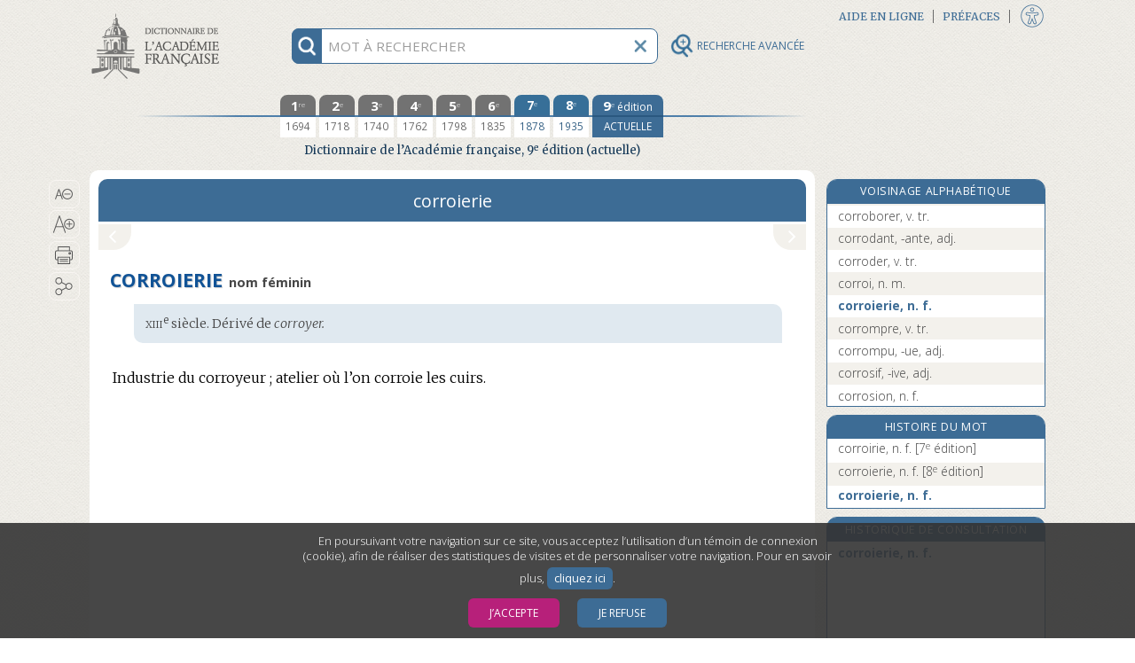

--- FILE ---
content_type: text/html;charset=UTF-8
request_url: https://www.dictionnaire-academie.fr/article/A9C4358
body_size: 201994
content:
<!DOCTYPE html>
<html lang="fr">
<head>
<meta charset="utf-8">
<meta name="viewport" content="width=device-width, initial-scale=1">
<meta name="description" content="Définition de CORROIERIE : Industrie du corroyeur ; atelier où l’on corroie les cuirs.">
<meta name="author" content="Académie française">
<meta name="keywords" content="corroierie, définition, Académie française, dictionnaire">
<link rel="apple-touch-icon" sizes="180x180" href="/favicon/apple-touch-icon.png">
<link rel="shortcut icon" type="image/x-icon" href="/favicon/favicon.ico">
<link rel="icon" type="image/png" sizes="32x32" href="/favicon/favicon-32x32.png">
<link rel="icon" type="image/png" sizes="16x16" href="/favicon/favicon-16x16.png">
<link rel="manifest" href="/favicon/site.webmanifest">
<link rel="mask-icon" href="/favicon/safari-pinned-tab.svg" color="#5bbad5">
<meta name="msapplication-config" content="/favicon/browserconfig.xml">
<meta name="msapplication-TileColor" content="#da532c">
<meta name="theme-color" content="#ffffff">
<link rel="preconnect" href="https://fonts.gstatic.com">
<link href="https://fonts.googleapis.com/css2?family=Merriweather:ital,wght@0,300;0,400;0,700;0,900;1,300;1,400&family=Open+Sans:ital,wght@0,300;0,400;0,700;1,300;1,400;1,700&display=swap" rel="stylesheet">
<link rel="stylesheet" href="https://use.fontawesome.com/releases/v5.1.0/css/all.css" integrity="sha384-lKuwvrZot6UHsBSfcMvOkWwlCMgc0TaWr+30HWe3a4ltaBwTZhyTEggF5tJv8tbt" crossorigin="anonymous">
<link rel="stylesheet" href="/css/stylesA.css?refresh=4.3.0-1426" media="screen">
<link rel="stylesheet" href="/css/stylesAF_print.css?refresh=4.3.0-1426" media="print">
<script>
var _paq = window._paq || [];
_paq.push(['requireConsent']);
_paq.push(['trackPageView']);
_paq.push(['enableLinkTracking']);
(function() {
	var u="//www.au-soleil.org/matomo/";
	_paq.push(['setTrackerUrl', u+'matomo.php']);
	_paq.push(['setSiteId', '5']);
	var d=document, g=d.createElement('script'), s=d.getElementsByTagName('script')[0];
	g.type='text/javascript'; g.async=true; g.defer=true; g.src=u+'matomo.js'; s.parentNode.insertBefore(g,s);
})();
</script>
<!-- Google tag (gtag.js) -->
<script async src="https://www.googletagmanager.com/gtag/js?id=G-2LHD4V37LB"></script>
<script>
	window.dataLayer = window.dataLayer || [];
	function gtag(){dataLayer.push(arguments);}
	
			window['trackerId'] = 'G-2LHD4V37LB';
		</script>
<script src="/js/jquery-3.3.1.min.js"></script>
<script src="/js/jquery-ui.min.js"></script>
<script src="/js/scriptAF.js?refresh=4.3.0-1426"></script>
<script src="/js/accessibility.js?refresh=4.3.0-1426"></script>
<title>corroierie | Dictionnaire de l’Académie française | 9e édition</title>
<meta property="og:url" content="http://www.dictionnaire-academie.fr/article/A9C4358" />
<meta property="og:type" content="website" />
<meta property="og:title" content="corroierie | Dictionnaire de l’Académie française | 9e édition" />
<meta property="og:image" content="http://www.dictionnaire-academie.fr/images/imageFacebook.png" />
<meta property="og:image:type" content="image/png" />
<meta property="og:image:width" content="1200" />
<meta property="og:image:height" content="630" />
<meta property="og:description" content="Définition de CORROIERIE : Industrie du corroyeur ; atelier où l’on corroie les cuirs." />
<script src="/js/consulthistory.js?refresh=4.3.0-1426"></script>
<script src="/js/entry.js?refresh=4.3.0-1426"></script>
<script src="/js/diagdiconavigation.js?refresh=4.3.0-1426"></script>
</head><body>
<div id="blocCookies">
	<p>En poursuivant votre navigation sur ce site, vous acceptez l’utilisation d’un témoin de connexion (cookie), afin de réaliser des statistiques de visites et de personnaliser votre navigation. Pour en savoir plus,
	<a href="/cookies">cliquez ici</a>.</p>
	<button class="boutonCookies" data-response="1">J’accepte</button>
	<button class="boutonCookies" data-response="0">Je refuse</button>
</div>
<div id="accessibiliteFen" class="accessibiliteFenFermer">
	<div class="partageIcones">
	<div id="bandeTitrePartage">
	<p>PARAMÈTRES D’ACCESSIBILITÉ</p>
	</div>
	<form action="" id="formAccessibilite">
	<table style="width: 100%;">
	<tbody>
	<tr>
	<td class="checkboxAccessibilite">
	<input type="checkbox" id="accessibiliteHypertexte"	name="accessibilite Hypertexte" value="Hypertexte">
	</td>
	<td>
	<label for="accessibiliteHypertexte">Activer la navigation hypertexte adaptée pour les personnes utilisant les technologies d’assistance.</label>
	</td>
	</tr>
	</tbody>
	</table>
	</form>
	<input value="VALIDER" title="Bouton valider" type="button" class="boutonAccessibilite" role="button" tabindex="0">
	<div id="taillesTypoAccessibilite">
		<p title="Taille du texte">Taille du texte</p>
		<button id="typoPetit" class="picto-itemMobile" title="Taille du texte - Petite" aria-label="Taille petite - Typographie" tabindex="0"></button>
		<button id="typoMoyen" class="picto-itemMobile" title="Taille du texte - Moyenne" aria-label="Taille moyenne - Typographie" tabindex="0"></button>
		<button id="typoGrand" class="picto-itemMobile"	title="Taille du texte - Grande" aria-label="Taille grande - Typographie" tabindex="0"></button>
	</div>
	<div id="infoAccessibilite">
		<a href="/accessibilite" tabindex="0" role="button">
		<img src="/images/infoAccessibilite.png" width="30" height="30" title="Informations sur les paramètres d’accessibilité">
		</a>
	</div>
	<button id="btFermerAccessibilite" title="Fermeture de la fenêtre accessibilité"></button>
</div>
</div>
<div id="wrapper" class="deuxCol">
	<div id="rechercheFixed" class="deuxCol">
	<div id="contenantRecherche" class="deuxCol" role="search">
		<div title="information recherche" id="infoRecherche" tabindex="0">
			<img id="imgInfoRecherche" src="/images/rechercheInfo@3x.png" width="30" height="30" alt="information recherche">
		</div>
		<form title="Recherche" name="frm_search" id="frm_search" action="/search" method="post">
			<input id="recherche" aria-describedby="explicationRecherche" type="text" name="term" autocomplete="off" spellcheck="false" maxlength="255" placeholder="MOT À RECHERCHER" title="MOT À RECHERCHER">
			<input id="search_options" type="hidden" name="options" value="1">
			<button type="button" title="vider champ recherche" id="btViderRecherche">
				<img id="imgViderRecherche" src="/images/rechercheEffacer@3x.png" alt="Vider champ recherche" width="30" height="30">
			</button>
			<button type="button" title="Recherche avancée" id="btLoupeAv" class="disclosure" aria-controls="rechercheAvance" aria-expanded="false" data-escape="false">
				<img id="imgLoupeAv" src="/images/loupeAv.png" alt="Recherche avancée" width="26" height="26">
				<div id="titreBtRechAv">RECHERCHE AVANCÉE</div>
			</button>
			<div id="rechercheautocomplete-list" class="autocomplete-items">
				<div id="contenantDeuxBoutons">
				<div id="motCommencant" class="btRechercheActive" data-value="1"><a href="#" title="Mots commençant par (filtre actif)">Mots commençant par</a></div>
				<div id="motsProches" class="btRechercheDisponible" data-value="0"><a href="#" title="Mots proches">Mots proches</a></div>
				</div>
			</div>
			<div id="explicationRecherche">
				<p>Pour chercher un mot dans le dictionnaire, tapez simplement ses premières lettres. Utilisez le bouton « Mots proches » pour activer la correction orthographique et phonétique.</p>
			</div>
		</form>
	</div>
	</div><div id="rechercheAvance">
       <form name="frm_search_Av" id="frm_search_Av" action="/advsearch/" method="post" accept-charset="utf-8">
       <button class="close-disclosure" type="button" id="fermeture" title="Fermer le formulaire de recherche avancée."><img src="/images/xFermeture.png" title="Fermer le formulaire de recherche avancée." width="17" height="17"></button>
        
        <div id="divRechTexteIntegral">
            <h3 title="Recherche en texte intégral">Recherche en texte intégral&#8201;:</h3>
            <input placeholder="mots ou expression" type="text" id="rechIntegral" name="txt_fullsearch" data-access="false" value="" maxlength="255" title="Tapez ici le ou les mots à rechercher en texte intégral dans tout le dictionnaire. Utilisez les guillemets droits pour chercher une expression.">
            <div id="optionsTxIntegral">
            	<label for="options_integral" id="optionsTxIntegralLabel"></label>
             <div class="espaceHaut">
                 <div class="">
      			 <input class="optionsIntegral" name="chk_allform" data-access="false" id="chk_allform" value="1" type="checkbox" checked="checked">
                 <label for="chk_allform" title="Cochez cette option pour rechercher le ou les mots avec toutes les occurrences de leurs formes fléchies (féminins, pluriels, verbes conjugués) en texte intégral.">Rechercher les mots sous toutes leurs formes</label>
                 </div>
                 <div class="optionsIntegral">
                     <input class="RespecterLaCasse" name="chk_casesensitive" data-access="false" id="chk_casesensitive" value="1" type="checkbox" >
                     <label for="chk_casesensitive" title="Cochez cette option pour rechercher le ou les mots en respectant la casse (par ex. « Paris »).">Respecter la casse</label>
                 </div>
                 <div class="optionsIntegral">
                     <input class="RespecterLaCasse" name="chk_oldgraphies" data-access="false" id="chk_oldgraphies" value="1" type="checkbox" >
                     <label for="chk_oldgraphies" title="Cochez cette option pour étendre la recherche en texte intégral aux graphies anciennes (dans les anciennes éditions), c’est-à-dire pour retrouver le ou les mots même s’ils sont écrits en ancienne orthographe, ou sans accents.">Rechercher également les graphies anciennes</label>
                 </div>
             </div>
         </div>
         
		<div id="RechAvCheckBox">
			<label for="rechDans" id="rechDansLabel" title="Utilisez ce menu pour restreindre la recherche en texte intégral à certaines zones ou rubriques du dictionnaire (9e édition uniquement).">Rechercher dans</label>
			<div class="menuSystRechercheDans">
			<select class="rechDans" name="lst_section" id="rechDans" title="Utilisez ce menu pour restreindre la recherche en texte intégral à certaines zones ou rubriques du dictionnaire (9e édition uniquement).">
			<option value="" >tout l’article</option>
			<option value="etym" >l’étymologie</option>
			<option value="def" >les définitions</option>
			<option value="ex" >les exemples</option>
			</select>
			</div>
		</div>
        </div>

        <div id="divRechParDomaines">
		<h3 title="Recherche par domaine">Recherche par domaines&#8201;:</h3>
		<input id="checked_domain" name="checked_domain" type="hidden" value=""/>
		<fieldset>
		<legend class="sr-only">Liste hierarchique des domaines</legend>
		<div class="menuPerso" role="none" name="rechDomaines" id="rechDomaines">
		<button type="button" id="listeDomaine" class="disclosure" aria-expanded="false" data-parent-class="options" data-panel-class="ouvert" aria-controls="ulDomaines" title="Utilisez cette liste déroulante et hiérarchique pour effectuer une recherche basée sur les marqueurs de domaines (mathématiques, philosophie…). Vous pouvez utiliser les « super-domaines » pour effectuer des recherches groupées.">Liste des domaines<span class="fa fa-chevron-right"></span></button>
		<ul id="ulDomaines">
		<li class="niveauUn">
					<input id="chk_grpDomains-1" name="chk_domains" data-id="1" data-access="false" value="266" type="checkbox" class="indeterminate-checkbox">
					<label class="elementsListe" for="chk_grpDomains-1">Acoustique</label>
				</li>
			<li class="niveauUn">
					<input id="chk_grpDomains-2" name="chk_domains" data-id="2" data-access="false" value="215" type="checkbox" class="indeterminate-checkbox">
					<label class="elementsListe" for="chk_grpDomains-2">Administration</label>
				</li>
			<li class="niveauUn">
					<input id="chk_grpDomains-3" name="chk_domains" data-id="3" data-access="false" value="151" type="checkbox" class="indeterminate-checkbox">
					<label class="elementsListe" for="chk_grpDomains-3">Administration militaire</label>
				</li>
			<li class="niveauUn">
					<input id="chk_grpDomains-4" name="chk_domains" data-id="4" data-access="false" value="57" type="checkbox" class="indeterminate-checkbox">
					<label class="elementsListe" for="chk_grpDomains-4">Aéronautique, aviation</label>
				</li>
			<li class="niveauUn">
					<input id="chk_grpDomains-5" name="chk_domains" data-id="5" data-access="false" value="153" type="checkbox" class="indeterminate-checkbox">
					<label class="elementsListe" for="chk_grpDomains-5">Agriculture</label>
				</li>
			<li class="niveauUn">
					<input id="chk_grpDomains-6" name="chk_domains" data-id="6" data-access="false" value="206" type="checkbox" class="indeterminate-checkbox">
					<label class="elementsListe" for="chk_grpDomains-6">Algèbre</label>
				</li>
			<li class="niveauxUN">
				<input id="chk_grpDomains-7" data-id="7" type="checkbox" name="chk_grpDomains" class="indeterminate-checkbox" aria-expanded="false" title="Sélectionnez toutes les thématiques ALIMENTATION" />
				<button type="button" data-escape="false" data-parent-class="fondBleu" data-panel-class="ouvert" aria-expanded="false" aria-controls="ulSousDomaines7" class="fa fa-chevron-right disclosure"></button>
				<h4 class="elementsListe" for="chk_grpDomains-7">ALIMENTATION</h4>
				<ul class="sous-groupe-liste-UN" id="ulSousDomaines7">
					<li class="niveauUn">
					<input id="chk_grpDomains-8" name="chk_domains" data-id="8" data-access="false" value="160" type="checkbox" class="indeterminate-checkbox">
					<label class="elementsListe" for="chk_grpDomains-8">Boucherie</label>
					</li>
					<li class="niveauUn">
					<input id="chk_grpDomains-9" name="chk_domains" data-id="9" data-access="false" value="161" type="checkbox" class="indeterminate-checkbox">
					<label class="elementsListe" for="chk_grpDomains-9">Boulangerie</label>
					</li>
					<li class="niveauUn">
					<input id="chk_grpDomains-10" name="chk_domains" data-id="10" data-access="false" value="162" type="checkbox" class="indeterminate-checkbox">
					<label class="elementsListe" for="chk_grpDomains-10">Charcuterie</label>
					</li>
					<li class="niveauUn">
					<input id="chk_grpDomains-11" name="chk_domains" data-id="11" data-access="false" value="163" type="checkbox" class="indeterminate-checkbox">
					<label class="elementsListe" for="chk_grpDomains-11">Confiserie</label>
					</li>
					<li class="niveauUn">
					<input id="chk_grpDomains-12" name="chk_domains" data-id="12" data-access="false" value="164" type="checkbox" class="indeterminate-checkbox">
					<label class="elementsListe" for="chk_grpDomains-12">Cuisine</label>
					</li>
					<li class="niveauUn">
					<input id="chk_grpDomains-13" name="chk_domains" data-id="13" data-access="false" value="166" type="checkbox" class="indeterminate-checkbox">
					<label class="elementsListe" for="chk_grpDomains-13">Œnologie</label>
					</li>
					<li class="niveauUn">
					<input id="chk_grpDomains-14" name="chk_domains" data-id="14" data-access="false" value="167" type="checkbox" class="indeterminate-checkbox">
					<label class="elementsListe" for="chk_grpDomains-14">Pâtisserie</label>
					</li>
					</ul>
			</li>
			<li class="niveauUn">
					<input id="chk_grpDomains-15" name="chk_domains" data-id="15" data-access="false" value="50" type="checkbox" class="indeterminate-checkbox">
					<label class="elementsListe" for="chk_grpDomains-15">Alpinisme</label>
				</li>
			<li class="niveauUn">
					<input id="chk_grpDomains-16" name="chk_domains" data-id="16" data-access="false" value="68" type="checkbox" class="indeterminate-checkbox">
					<label class="elementsListe" for="chk_grpDomains-16">Ameublement</label>
				</li>
			<li class="niveauUn">
					<input id="chk_grpDomains-17" name="chk_domains" data-id="17" data-access="false" value="44" type="checkbox" class="indeterminate-checkbox">
					<label class="elementsListe" for="chk_grpDomains-17">Anatomie</label>
				</li>
			<li class="niveauUn">
					<input id="chk_grpDomains-18" name="chk_domains" data-id="18" data-access="false" value="268" type="checkbox" class="indeterminate-checkbox">
					<label class="elementsListe" for="chk_grpDomains-18">Anthropologie</label>
				</li>
			<li class="niveauUn">
					<input id="chk_grpDomains-19" name="chk_domains" data-id="19" data-access="false" value="116" type="checkbox" class="indeterminate-checkbox">
					<label class="elementsListe" for="chk_grpDomains-19">Antiquité</label>
				</li>
			<li class="niveauUn">
					<input id="chk_grpDomains-20" name="chk_domains" data-id="20" data-access="false" value="202" type="checkbox" class="indeterminate-checkbox">
					<label class="elementsListe" for="chk_grpDomains-20">Antiquité grecque</label>
				</li>
			<li class="niveauUn">
					<input id="chk_grpDomains-21" name="chk_domains" data-id="21" data-access="false" value="114" type="checkbox" class="indeterminate-checkbox">
					<label class="elementsListe" for="chk_grpDomains-21">Antiquité romaine</label>
				</li>
			<li class="niveauUn">
					<input id="chk_grpDomains-22" name="chk_domains" data-id="22" data-access="false" value="154" type="checkbox" class="indeterminate-checkbox">
					<label class="elementsListe" for="chk_grpDomains-22">Apiculture</label>
				</li>
			<li class="niveauUn">
					<input id="chk_grpDomains-23" name="chk_domains" data-id="23" data-access="false" value="155" type="checkbox" class="indeterminate-checkbox">
					<label class="elementsListe" for="chk_grpDomains-23">Arboriculture</label>
				</li>
			<li class="niveauUn">
					<input id="chk_grpDomains-24" name="chk_domains" data-id="24" data-access="false" value="203" type="checkbox" class="indeterminate-checkbox">
					<label class="elementsListe" for="chk_grpDomains-24">Archéologie</label>
				</li>
			<li class="niveauxUN">
				<input id="chk_grpDomains-25" data-id="25" type="checkbox" name="chk_grpDomains" class="indeterminate-checkbox" aria-expanded="false" title="Sélectionnez toutes les thématiques ARCHITECTURE, BÂTIMENT" />
				<button type="button" data-escape="false" data-parent-class="fondBleu" data-panel-class="ouvert" aria-expanded="false" aria-controls="ulSousDomaines25" class="fa fa-chevron-right disclosure"></button>
				<h4 class="elementsListe" for="chk_grpDomains-25">ARCHITECTURE, BÂTIMENT</h4>
				<ul class="sous-groupe-liste-UN" id="ulSousDomaines25">
					<li class="niveauUn">
					<input id="chk_grpDomains-26" name="chk_domains" data-id="26" data-access="false" value="168" type="checkbox" class="indeterminate-checkbox">
					<label class="elementsListe" for="chk_grpDomains-26">Architecture</label>
					</li>
					<li class="niveauUn">
					<input id="chk_grpDomains-27" name="chk_domains" data-id="27" data-access="false" value="170" type="checkbox" class="indeterminate-checkbox">
					<label class="elementsListe" for="chk_grpDomains-27">Bâtiment</label>
					</li>
					<li class="niveauUn">
					<input id="chk_grpDomains-28" name="chk_domains" data-id="28" data-access="false" value="172" type="checkbox" class="indeterminate-checkbox">
					<label class="elementsListe" for="chk_grpDomains-28">Charpenterie</label>
					</li>
					<li class="niveauUn">
					<input id="chk_grpDomains-29" name="chk_domains" data-id="29" data-access="false" value="173" type="checkbox" class="indeterminate-checkbox">
					<label class="elementsListe" for="chk_grpDomains-29">Fortifications</label>
					</li>
					<li class="niveauUn">
					<input id="chk_grpDomains-30" name="chk_domains" data-id="30" data-access="false" value="174" type="checkbox" class="indeterminate-checkbox">
					<label class="elementsListe" for="chk_grpDomains-30">Maçonnerie</label>
					</li>
					<li class="niveauUn">
					<input id="chk_grpDomains-31" name="chk_domains" data-id="31" data-access="false" value="175" type="checkbox" class="indeterminate-checkbox">
					<label class="elementsListe" for="chk_grpDomains-31">Ponts et Chaussées</label>
					</li>
					<li class="niveauUn">
					<input id="chk_grpDomains-32" name="chk_domains" data-id="32" data-access="false" value="176" type="checkbox" class="indeterminate-checkbox">
					<label class="elementsListe" for="chk_grpDomains-32">Travaux publics</label>
					</li>
					<li class="niveauUn">
					<input id="chk_grpDomains-33" name="chk_domains" data-id="33" data-access="false" value="177" type="checkbox" class="indeterminate-checkbox">
					<label class="elementsListe" for="chk_grpDomains-33">Urbanisme</label>
					</li>
					</ul>
			</li>
			<li class="niveauUn">
					<input id="chk_grpDomains-34" name="chk_domains" data-id="34" data-access="false" value="208" type="checkbox" class="indeterminate-checkbox">
					<label class="elementsListe" for="chk_grpDomains-34">Arithmétique</label>
				</li>
			<li class="niveauUn">
					<input id="chk_grpDomains-35" name="chk_domains" data-id="35" data-access="false" value="152" type="checkbox" class="indeterminate-checkbox">
					<label class="elementsListe" for="chk_grpDomains-35">Armes</label>
				</li>
			<li class="niveauUn">
					<input id="chk_grpDomains-36" name="chk_domains" data-id="36" data-access="false" value="148" type="checkbox" class="indeterminate-checkbox">
					<label class="elementsListe" for="chk_grpDomains-36">Artillerie</label>
				</li>
			<li class="niveauUn">
					<input id="chk_grpDomains-37" name="chk_domains" data-id="37" data-access="false" value="169" type="checkbox" class="indeterminate-checkbox">
					<label class="elementsListe" for="chk_grpDomains-37">Arts</label>
				</li>
			<li class="niveauUn">
					<input id="chk_grpDomains-38" name="chk_domains" data-id="38" data-access="false" value="254" type="checkbox" class="indeterminate-checkbox">
					<label class="elementsListe" for="chk_grpDomains-38">Arts décoratifs</label>
				</li>
			<li class="niveauUn">
					<input id="chk_grpDomains-39" name="chk_domains" data-id="39" data-access="false" value="184" type="checkbox" class="indeterminate-checkbox">
					<label class="elementsListe" for="chk_grpDomains-39">Astrologie</label>
				</li>
			<li class="niveauUn">
					<input id="chk_grpDomains-40" name="chk_domains" data-id="40" data-access="false" value="58" type="checkbox" class="indeterminate-checkbox">
					<label class="elementsListe" for="chk_grpDomains-40">Astronautique</label>
				</li>
			<li class="niveauUn">
					<input id="chk_grpDomains-41" name="chk_domains" data-id="41" data-access="false" value="185" type="checkbox" class="indeterminate-checkbox">
					<label class="elementsListe" for="chk_grpDomains-41">Astronomie</label>
				</li>
			<li class="niveauUn">
					<input id="chk_grpDomains-42" name="chk_domains" data-id="42" data-access="false" value="258" type="checkbox" class="indeterminate-checkbox">
					<label class="elementsListe" for="chk_grpDomains-42">Athlétisme</label>
				</li>
			<li class="niveauUn">
					<input id="chk_grpDomains-43" name="chk_domains" data-id="43" data-access="false" value="269" type="checkbox" class="indeterminate-checkbox">
					<label class="elementsListe" for="chk_grpDomains-43">Audiovisuel</label>
				</li>
			<li class="niveauUn">
					<input id="chk_grpDomains-44" name="chk_domains" data-id="44" data-access="false" value="61" type="checkbox" class="indeterminate-checkbox">
					<label class="elementsListe" for="chk_grpDomains-44">Automobile</label>
				</li>
			<li class="niveauUn">
					<input id="chk_grpDomains-45" name="chk_domains" data-id="45" data-access="false" value="60" type="checkbox" class="indeterminate-checkbox">
					<label class="elementsListe" for="chk_grpDomains-45">Aviation → Aéronautique</label>
				</li>
			<li class="niveauUn">
					<input id="chk_grpDomains-46" name="chk_domains" data-id="46" data-access="false" value="150" type="checkbox" class="indeterminate-checkbox">
					<label class="elementsListe" for="chk_grpDomains-46">Balistique</label>
				</li>
			<li class="niveauUn">
					<input id="chk_grpDomains-47" name="chk_domains" data-id="47" data-access="false" value="141" type="checkbox" class="indeterminate-checkbox">
					<label class="elementsListe" for="chk_grpDomains-47">Banque</label>
				</li>
			<li class="niveauUn">
					<input id="chk_grpDomains-48" name="chk_domains" data-id="48" data-access="false" value="170" type="checkbox" class="indeterminate-checkbox">
					<label class="elementsListe" for="chk_grpDomains-48">Bâtiment</label>
				</li>
			<li class="niveauUn">
					<input id="chk_grpDomains-49" name="chk_domains" data-id="49" data-access="false" value="37" type="checkbox" class="indeterminate-checkbox">
					<label class="elementsListe" for="chk_grpDomains-49">Beaux-Arts</label>
				</li>
			<li class="niveauUn">
					<input id="chk_grpDomains-50" name="chk_domains" data-id="50" data-access="false" value="125" type="checkbox" class="indeterminate-checkbox">
					<label class="elementsListe" for="chk_grpDomains-50">Billard</label>
				</li>
			<li class="niveauUn">
					<input id="chk_grpDomains-51" name="chk_domains" data-id="51" data-access="false" value="6" type="checkbox" class="indeterminate-checkbox">
					<label class="elementsListe" for="chk_grpDomains-51">Biologie</label>
				</li>
			<li class="niveauUn">
					<input id="chk_grpDomains-52" name="chk_domains" data-id="52" data-access="false" value="186" type="checkbox" class="indeterminate-checkbox">
					<label class="elementsListe" for="chk_grpDomains-52">Botanique</label>
				</li>
			<li class="niveauUn">
					<input id="chk_grpDomains-53" name="chk_domains" data-id="53" data-access="false" value="160" type="checkbox" class="indeterminate-checkbox">
					<label class="elementsListe" for="chk_grpDomains-53">Boucherie</label>
				</li>
			<li class="niveauUn">
					<input id="chk_grpDomains-54" name="chk_domains" data-id="54" data-access="false" value="161" type="checkbox" class="indeterminate-checkbox">
					<label class="elementsListe" for="chk_grpDomains-54">Boulangerie</label>
				</li>
			<li class="niveauUn">
					<input id="chk_grpDomains-55" name="chk_domains" data-id="55" data-access="false" value="191" type="checkbox" class="indeterminate-checkbox">
					<label class="elementsListe" for="chk_grpDomains-55">Bourse</label>
				</li>
			<li class="niveauUn">
					<input id="chk_grpDomains-56" name="chk_domains" data-id="56" data-access="false" value="69" type="checkbox" class="indeterminate-checkbox">
					<label class="elementsListe" for="chk_grpDomains-56">Céramique</label>
				</li>
			<li class="niveauUn">
					<input id="chk_grpDomains-57" name="chk_domains" data-id="57" data-access="false" value="214" type="checkbox" class="indeterminate-checkbox">
					<label class="elementsListe" for="chk_grpDomains-57">Chancellerie</label>
				</li>
			<li class="niveauUn">
					<input id="chk_grpDomains-58" name="chk_domains" data-id="58" data-access="false" value="162" type="checkbox" class="indeterminate-checkbox">
					<label class="elementsListe" for="chk_grpDomains-58">Charcuterie</label>
				</li>
			<li class="niveauUn">
					<input id="chk_grpDomains-59" name="chk_domains" data-id="59" data-access="false" value="172" type="checkbox" class="indeterminate-checkbox">
					<label class="elementsListe" for="chk_grpDomains-59">Charpenterie</label>
				</li>
			<li class="niveauxUN">
				<input id="chk_grpDomains-60" data-id="60" type="checkbox" name="chk_grpDomains" class="indeterminate-checkbox" aria-expanded="false" title="Sélectionnez toutes les thématiques CHASSE [groupe]" />
				<button type="button" data-escape="false" data-parent-class="fondBleu" data-panel-class="ouvert" aria-expanded="false" aria-controls="ulSousDomaines60" class="fa fa-chevron-right disclosure"></button>
				<h4 class="elementsListe" for="chk_grpDomains-60">CHASSE [groupe]</h4>
				<ul class="sous-groupe-liste-UN" id="ulSousDomaines60">
					<li class="niveauUn">
					<input id="chk_grpDomains-61" name="chk_domains" data-id="61" data-access="false" value="86" type="checkbox" class="indeterminate-checkbox">
					<label class="elementsListe" for="chk_grpDomains-61">Chasse</label>
					</li>
					<li class="niveauUn">
					<input id="chk_grpDomains-62" name="chk_domains" data-id="62" data-access="false" value="187" type="checkbox" class="indeterminate-checkbox">
					<label class="elementsListe" for="chk_grpDomains-62">Fauconnerie</label>
					</li>
					<li class="niveauUn">
					<input id="chk_grpDomains-63" name="chk_domains" data-id="63" data-access="false" value="88" type="checkbox" class="indeterminate-checkbox">
					<label class="elementsListe" for="chk_grpDomains-63">Vènerie</label>
					</li>
					</ul>
			</li>
			<li class="niveauUn">
					<input id="chk_grpDomains-64" name="chk_domains" data-id="64" data-access="false" value="59" type="checkbox" class="indeterminate-checkbox">
					<label class="elementsListe" for="chk_grpDomains-64">Chemins de fer</label>
				</li>
			<li class="niveauUn">
					<input id="chk_grpDomains-65" name="chk_domains" data-id="65" data-access="false" value="7" type="checkbox" class="indeterminate-checkbox">
					<label class="elementsListe" for="chk_grpDomains-65">Chimie</label>
				</li>
			<li class="niveauUn">
					<input id="chk_grpDomains-66" name="chk_domains" data-id="66" data-access="false" value="43" type="checkbox" class="indeterminate-checkbox">
					<label class="elementsListe" for="chk_grpDomains-66">Chirurgie</label>
				</li>
			<li class="niveauUn">
					<input id="chk_grpDomains-67" name="chk_domains" data-id="67" data-access="false" value="200" type="checkbox" class="indeterminate-checkbox">
					<label class="elementsListe" for="chk_grpDomains-67">Chronologie</label>
				</li>
			<li class="niveauUn">
					<input id="chk_grpDomains-68" name="chk_domains" data-id="68" data-access="false" value="145" type="checkbox" class="indeterminate-checkbox">
					<label class="elementsListe" for="chk_grpDomains-68">Cinéma</label>
				</li>
			<li class="niveauUn">
					<input id="chk_grpDomains-69" name="chk_domains" data-id="69" data-access="false" value="252" type="checkbox" class="indeterminate-checkbox">
					<label class="elementsListe" for="chk_grpDomains-69">Coiffure</label>
				</li>
			<li class="niveauUn">
					<input id="chk_grpDomains-70" name="chk_domains" data-id="70" data-access="false" value="139" type="checkbox" class="indeterminate-checkbox">
					<label class="elementsListe" for="chk_grpDomains-70">Commerce</label>
				</li>
			<li class="niveauUn">
					<input id="chk_grpDomains-71" name="chk_domains" data-id="71" data-access="false" value="142" type="checkbox" class="indeterminate-checkbox">
					<label class="elementsListe" for="chk_grpDomains-71">Comptabilité</label>
				</li>
			<li class="niveauUn">
					<input id="chk_grpDomains-72" name="chk_domains" data-id="72" data-access="false" value="230" type="checkbox" class="indeterminate-checkbox">
					<label class="elementsListe" for="chk_grpDomains-72">Conchyliologie (crustacés)</label>
				</li>
			<li class="niveauUn">
					<input id="chk_grpDomains-73" name="chk_domains" data-id="73" data-access="false" value="163" type="checkbox" class="indeterminate-checkbox">
					<label class="elementsListe" for="chk_grpDomains-73">Confiserie</label>
				</li>
			<li class="niveauUn">
					<input id="chk_grpDomains-74" name="chk_domains" data-id="74" data-access="false" value="51" type="checkbox" class="indeterminate-checkbox">
					<label class="elementsListe" for="chk_grpDomains-74">Courses</label>
				</li>
			<li class="niveauUn">
					<input id="chk_grpDomains-75" name="chk_domains" data-id="75" data-access="false" value="227" type="checkbox" class="indeterminate-checkbox">
					<label class="elementsListe" for="chk_grpDomains-75">Couture</label>
				</li>
			<li class="niveauUn">
					<input id="chk_grpDomains-76" name="chk_domains" data-id="76" data-access="false" value="164" type="checkbox" class="indeterminate-checkbox">
					<label class="elementsListe" for="chk_grpDomains-76">Cuisine</label>
				</li>
			<li class="niveauUn">
					<input id="chk_grpDomains-77" name="chk_domains" data-id="77" data-access="false" value="52" type="checkbox" class="indeterminate-checkbox">
					<label class="elementsListe" for="chk_grpDomains-77">Cyclisme</label>
				</li>
			<li class="niveauUn">
					<input id="chk_grpDomains-78" name="chk_domains" data-id="78" data-access="false" value="147" type="checkbox" class="indeterminate-checkbox">
					<label class="elementsListe" for="chk_grpDomains-78">Danse, chorégraphie</label>
				</li>
			<li class="niveauUn">
					<input id="chk_grpDomains-79" name="chk_domains" data-id="79" data-access="false" value="40" type="checkbox" class="indeterminate-checkbox">
					<label class="elementsListe" for="chk_grpDomains-79">Dessin</label>
				</li>
			<li class="niveauUn">
					<input id="chk_grpDomains-80" name="chk_domains" data-id="80" data-access="false" value="137" type="checkbox" class="indeterminate-checkbox">
					<label class="elementsListe" for="chk_grpDomains-80">Dévotion</label>
				</li>
			<li class="niveauUn">
					<input id="chk_grpDomains-81" name="chk_domains" data-id="81" data-access="false" value="240" type="checkbox" class="indeterminate-checkbox">
					<label class="elementsListe" for="chk_grpDomains-81">Didactique</label>
				</li>
			<li class="niveauUn">
					<input id="chk_grpDomains-82" name="chk_domains" data-id="82" data-access="false" value="179" type="checkbox" class="indeterminate-checkbox">
					<label class="elementsListe" for="chk_grpDomains-82">Diplomatie</label>
				</li>
			<li class="niveauUn">
					<input id="chk_grpDomains-83" name="chk_domains" data-id="83" data-access="false" value="249" type="checkbox" class="indeterminate-checkbox">
					<label class="elementsListe" for="chk_grpDomains-83">Divers</label>
				</li>
			<li class="niveauUn">
					<input id="chk_grpDomains-84" name="chk_domains" data-id="84" data-access="false" value="248" type="checkbox" class="indeterminate-checkbox">
					<label class="elementsListe" for="chk_grpDomains-84">Dogmatique</label>
				</li>
			<li class="niveauUn">
					<input id="chk_grpDomains-85" name="chk_domains" data-id="85" data-access="false" value="235" type="checkbox" class="indeterminate-checkbox">
					<label class="elementsListe" for="chk_grpDomains-85">Douanes</label>
				</li>
			<li class="niveauxUN">
				<input id="chk_grpDomains-86" data-id="86" type="checkbox" name="chk_grpDomains" class="indeterminate-checkbox" aria-expanded="false" title="Sélectionnez toutes les thématiques DROIT ET ADMINISTRATION" />
				<button type="button" data-escape="false" data-parent-class="fondBleu" data-panel-class="ouvert" aria-expanded="false" aria-controls="ulSousDomaines86" class="fa fa-chevron-right disclosure"></button>
				<h4 class="elementsListe" for="chk_grpDomains-86">DROIT ET ADMINISTRATION</h4>
				<ul class="sous-groupe-liste-UN" id="ulSousDomaines86">
					<li class="niveauUn">
					<input id="chk_grpDomains-87" name="chk_domains" data-id="87" data-access="false" value="215" type="checkbox" class="indeterminate-checkbox">
					<label class="elementsListe" for="chk_grpDomains-87">Administration</label>
					</li>
					<li class="niveauUn">
					<input id="chk_grpDomains-88" name="chk_domains" data-id="88" data-access="false" value="235" type="checkbox" class="indeterminate-checkbox">
					<label class="elementsListe" for="chk_grpDomains-88">Douanes</label>
					</li>
					<li class="niveauUn">
					<input id="chk_grpDomains-89" name="chk_domains" data-id="89" data-access="false" value="97" type="checkbox" class="indeterminate-checkbox">
					<label class="elementsListe" for="chk_grpDomains-89">Droit</label>
					</li>
					<li class="niveauUn">
					<input id="chk_grpDomains-90" name="chk_domains" data-id="90" data-access="false" value="98" type="checkbox" class="indeterminate-checkbox">
					<label class="elementsListe" for="chk_grpDomains-90">Droit administratif</label>
					</li>
					<li class="niveauUn">
					<input id="chk_grpDomains-91" name="chk_domains" data-id="91" data-access="false" value="99" type="checkbox" class="indeterminate-checkbox">
					<label class="elementsListe" for="chk_grpDomains-91">Droit ancien</label>
					</li>
					<li class="niveauUn">
					<input id="chk_grpDomains-92" name="chk_domains" data-id="92" data-access="false" value="100" type="checkbox" class="indeterminate-checkbox">
					<label class="elementsListe" for="chk_grpDomains-92">Droit canon</label>
					</li>
					<li class="niveauUn">
					<input id="chk_grpDomains-93" name="chk_domains" data-id="93" data-access="false" value="101" type="checkbox" class="indeterminate-checkbox">
					<label class="elementsListe" for="chk_grpDomains-93">Droit civil</label>
					</li>
					<li class="niveauUn">
					<input id="chk_grpDomains-94" name="chk_domains" data-id="94" data-access="false" value="102" type="checkbox" class="indeterminate-checkbox">
					<label class="elementsListe" for="chk_grpDomains-94">Droit commercial</label>
					</li>
					<li class="niveauUn">
					<input id="chk_grpDomains-95" name="chk_domains" data-id="95" data-access="false" value="103" type="checkbox" class="indeterminate-checkbox">
					<label class="elementsListe" for="chk_grpDomains-95">Droit constitutionnel</label>
					</li>
					<li class="niveauUn">
					<input id="chk_grpDomains-96" name="chk_domains" data-id="96" data-access="false" value="104" type="checkbox" class="indeterminate-checkbox">
					<label class="elementsListe" for="chk_grpDomains-96">Droit criminel → Droit pénal</label>
					</li>
					<li class="niveauUn">
					<input id="chk_grpDomains-97" name="chk_domains" data-id="97" data-access="false" value="105" type="checkbox" class="indeterminate-checkbox">
					<label class="elementsListe" for="chk_grpDomains-97">Droit du travail</label>
					</li>
					<li class="niveauUn">
					<input id="chk_grpDomains-98" name="chk_domains" data-id="98" data-access="false" value="106" type="checkbox" class="indeterminate-checkbox">
					<label class="elementsListe" for="chk_grpDomains-98">Droit féodal</label>
					</li>
					<li class="niveauUn">
					<input id="chk_grpDomains-99" name="chk_domains" data-id="99" data-access="false" value="107" type="checkbox" class="indeterminate-checkbox">
					<label class="elementsListe" for="chk_grpDomains-99">Droit fiscal</label>
					</li>
					<li class="niveauUn">
					<input id="chk_grpDomains-100" name="chk_domains" data-id="100" data-access="false" value="108" type="checkbox" class="indeterminate-checkbox">
					<label class="elementsListe" for="chk_grpDomains-100">Droit international</label>
					</li>
					<li class="niveauUn">
					<input id="chk_grpDomains-101" name="chk_domains" data-id="101" data-access="false" value="109" type="checkbox" class="indeterminate-checkbox">
					<label class="elementsListe" for="chk_grpDomains-101">Droit maritime</label>
					</li>
					<li class="niveauUn">
					<input id="chk_grpDomains-102" name="chk_domains" data-id="102" data-access="false" value="110" type="checkbox" class="indeterminate-checkbox">
					<label class="elementsListe" for="chk_grpDomains-102">Droit pénal</label>
					</li>
					<li class="niveauUn">
					<input id="chk_grpDomains-103" name="chk_domains" data-id="103" data-access="false" value="111" type="checkbox" class="indeterminate-checkbox">
					<label class="elementsListe" for="chk_grpDomains-103">Droit public</label>
					</li>
					<li class="niveauUn">
					<input id="chk_grpDomains-104" name="chk_domains" data-id="104" data-access="false" value="112" type="checkbox" class="indeterminate-checkbox">
					<label class="elementsListe" for="chk_grpDomains-104">Droit romain</label>
					</li>
					<li class="niveauUn">
					<input id="chk_grpDomains-105" name="chk_domains" data-id="105" data-access="false" value="238" type="checkbox" class="indeterminate-checkbox">
					<label class="elementsListe" for="chk_grpDomains-105">Jurisprudence</label>
					</li>
					<li class="niveauUn">
					<input id="chk_grpDomains-106" name="chk_domains" data-id="106" data-access="false" value="171" type="checkbox" class="indeterminate-checkbox">
					<label class="elementsListe" for="chk_grpDomains-106">Législation</label>
					</li>
					<li class="niveauUn">
					<input id="chk_grpDomains-107" name="chk_domains" data-id="107" data-access="false" value="190" type="checkbox" class="indeterminate-checkbox">
					<label class="elementsListe" for="chk_grpDomains-107">Palais (terme de)</label>
					</li>
					<li class="niveauUn">
					<input id="chk_grpDomains-108" name="chk_domains" data-id="108" data-access="false" value="189" type="checkbox" class="indeterminate-checkbox">
					<label class="elementsListe" for="chk_grpDomains-108">Pratique → Procédure</label>
					</li>
					<li class="niveauUn">
					<input id="chk_grpDomains-109" name="chk_domains" data-id="109" data-access="false" value="188" type="checkbox" class="indeterminate-checkbox">
					<label class="elementsListe" for="chk_grpDomains-109">Procédure</label>
					</li>
					</ul>
			</li>
			<li class="niveauUn">
					<input id="chk_grpDomains-110" name="chk_domains" data-id="110" data-access="false" value="119" type="checkbox" class="indeterminate-checkbox">
					<label class="elementsListe" for="chk_grpDomains-110">Eaux et forêts</label>
				</li>
			<li class="niveauxUN">
				<input id="chk_grpDomains-111" data-id="111" type="checkbox" name="chk_grpDomains" class="indeterminate-checkbox" aria-expanded="false" title="Sélectionnez toutes les thématiques ÉCONOMIE ET FINANCES" />
				<button type="button" data-escape="false" data-parent-class="fondBleu" data-panel-class="ouvert" aria-expanded="false" aria-controls="ulSousDomaines111" class="fa fa-chevron-right disclosure"></button>
				<h4 class="elementsListe" for="chk_grpDomains-111">ÉCONOMIE ET FINANCES</h4>
				<ul class="sous-groupe-liste-UN" id="ulSousDomaines111">
					<li class="niveauUn">
					<input id="chk_grpDomains-112" name="chk_domains" data-id="112" data-access="false" value="141" type="checkbox" class="indeterminate-checkbox">
					<label class="elementsListe" for="chk_grpDomains-112">Banque</label>
					</li>
					<li class="niveauUn">
					<input id="chk_grpDomains-113" name="chk_domains" data-id="113" data-access="false" value="191" type="checkbox" class="indeterminate-checkbox">
					<label class="elementsListe" for="chk_grpDomains-113">Bourse</label>
					</li>
					<li class="niveauUn">
					<input id="chk_grpDomains-114" name="chk_domains" data-id="114" data-access="false" value="139" type="checkbox" class="indeterminate-checkbox">
					<label class="elementsListe" for="chk_grpDomains-114">Commerce</label>
					</li>
					<li class="niveauUn">
					<input id="chk_grpDomains-115" name="chk_domains" data-id="115" data-access="false" value="142" type="checkbox" class="indeterminate-checkbox">
					<label class="elementsListe" for="chk_grpDomains-115">Comptabilité</label>
					</li>
					<li class="niveauUn">
					<input id="chk_grpDomains-116" name="chk_domains" data-id="116" data-access="false" value="138" type="checkbox" class="indeterminate-checkbox">
					<label class="elementsListe" for="chk_grpDomains-116">Économie</label>
					</li>
					<li class="niveauUn">
					<input id="chk_grpDomains-117" name="chk_domains" data-id="117" data-access="false" value="140" type="checkbox" class="indeterminate-checkbox">
					<label class="elementsListe" for="chk_grpDomains-117">Finances</label>
					</li>
					<li class="niveauUn">
					<input id="chk_grpDomains-118" name="chk_domains" data-id="118" data-access="false" value="143" type="checkbox" class="indeterminate-checkbox">
					<label class="elementsListe" for="chk_grpDomains-118">Fiscalité</label>
					</li>
					<li class="niveauUn">
					<input id="chk_grpDomains-119" name="chk_domains" data-id="119" data-access="false" value="192" type="checkbox" class="indeterminate-checkbox">
					<label class="elementsListe" for="chk_grpDomains-119">Monnaie</label>
					</li>
					<li class="niveauUn">
					<input id="chk_grpDomains-120" name="chk_domains" data-id="120" data-access="false" value="193" type="checkbox" class="indeterminate-checkbox">
					<label class="elementsListe" for="chk_grpDomains-120">Postes</label>
					</li>
					</ul>
			</li>
			<li class="niveauUn">
					<input id="chk_grpDomains-121" name="chk_domains" data-id="121" data-access="false" value="135" type="checkbox" class="indeterminate-checkbox">
					<label class="elementsListe" for="chk_grpDomains-121">Écriture sainte (Bible)</label>
				</li>
			<li class="niveauUn">
					<input id="chk_grpDomains-122" name="chk_domains" data-id="122" data-access="false" value="225" type="checkbox" class="indeterminate-checkbox">
					<label class="elementsListe" for="chk_grpDomains-122">Écriture, Calligraphie</label>
				</li>
			<li class="niveauUn">
					<input id="chk_grpDomains-123" name="chk_domains" data-id="123" data-access="false" value="224" type="checkbox" class="indeterminate-checkbox">
					<label class="elementsListe" for="chk_grpDomains-123">Édition, Librairie</label>
				</li>
			<li class="niveauUn">
					<input id="chk_grpDomains-124" name="chk_domains" data-id="124" data-access="false" value="220" type="checkbox" class="indeterminate-checkbox">
					<label class="elementsListe" for="chk_grpDomains-124">Électricité</label>
				</li>
			<li class="niveauUn">
					<input id="chk_grpDomains-125" name="chk_domains" data-id="125" data-access="false" value="271" type="checkbox" class="indeterminate-checkbox">
					<label class="elementsListe" for="chk_grpDomains-125">Électronique</label>
				</li>
			<li class="niveauUn">
					<input id="chk_grpDomains-126" name="chk_domains" data-id="126" data-access="false" value="156" type="checkbox" class="indeterminate-checkbox">
					<label class="elementsListe" for="chk_grpDomains-126">Élevage</label>
				</li>
			<li class="niveauUn">
					<input id="chk_grpDomains-127" name="chk_domains" data-id="127" data-access="false" value="32" type="checkbox" class="indeterminate-checkbox">
					<label class="elementsListe" for="chk_grpDomains-127">Enseignement</label>
				</li>
			<li class="niveauUn">
					<input id="chk_grpDomains-128" name="chk_domains" data-id="128" data-access="false" value="228" type="checkbox" class="indeterminate-checkbox">
					<label class="elementsListe" for="chk_grpDomains-128">Entomologie</label>
				</li>
			<li class="niveauUn">
					<input id="chk_grpDomains-129" name="chk_domains" data-id="129" data-access="false" value="48" type="checkbox" class="indeterminate-checkbox">
					<label class="elementsListe" for="chk_grpDomains-129">Équitation, Manège</label>
				</li>
			<li class="niveauUn">
					<input id="chk_grpDomains-130" name="chk_domains" data-id="130" data-access="false" value="47" type="checkbox" class="indeterminate-checkbox">
					<label class="elementsListe" for="chk_grpDomains-130">Escrime</label>
				</li>
			<li class="niveauUn">
					<input id="chk_grpDomains-131" name="chk_domains" data-id="131" data-access="false" value="242" type="checkbox" class="indeterminate-checkbox">
					<label class="elementsListe" for="chk_grpDomains-131">Ethnologie</label>
				</li>
			<li class="niveauUn">
					<input id="chk_grpDomains-132" name="chk_domains" data-id="132" data-access="false" value="187" type="checkbox" class="indeterminate-checkbox">
					<label class="elementsListe" for="chk_grpDomains-132">Fauconnerie</label>
				</li>
			<li class="niveauUn">
					<input id="chk_grpDomains-133" name="chk_domains" data-id="133" data-access="false" value="199" type="checkbox" class="indeterminate-checkbox">
					<label class="elementsListe" for="chk_grpDomains-133">Féodalité, Moyen Âge</label>
				</li>
			<li class="niveauUn">
					<input id="chk_grpDomains-134" name="chk_domains" data-id="134" data-access="false" value="140" type="checkbox" class="indeterminate-checkbox">
					<label class="elementsListe" for="chk_grpDomains-134">Finances</label>
				</li>
			<li class="niveauUn">
					<input id="chk_grpDomains-135" name="chk_domains" data-id="135" data-access="false" value="143" type="checkbox" class="indeterminate-checkbox">
					<label class="elementsListe" for="chk_grpDomains-135">Fiscalité</label>
				</li>
			<li class="niveauUn">
					<input id="chk_grpDomains-136" name="chk_domains" data-id="136" data-access="false" value="70" type="checkbox" class="indeterminate-checkbox">
					<label class="elementsListe" for="chk_grpDomains-136">Fonderie</label>
				</li>
			<li class="niveauUn">
					<input id="chk_grpDomains-137" name="chk_domains" data-id="137" data-access="false" value="173" type="checkbox" class="indeterminate-checkbox">
					<label class="elementsListe" for="chk_grpDomains-137">Fortifications</label>
				</li>
			<li class="niveauUn">
					<input id="chk_grpDomains-138" name="chk_domains" data-id="138" data-access="false" value="201" type="checkbox" class="indeterminate-checkbox">
					<label class="elementsListe" for="chk_grpDomains-138">Généalogie</label>
				</li>
			<li class="niveauUn">
					<input id="chk_grpDomains-139" name="chk_domains" data-id="139" data-access="false" value="263" type="checkbox" class="indeterminate-checkbox">
					<label class="elementsListe" for="chk_grpDomains-139">Génétique</label>
				</li>
			<li class="niveauUn">
					<input id="chk_grpDomains-140" name="chk_domains" data-id="140" data-access="false" value="194" type="checkbox" class="indeterminate-checkbox">
					<label class="elementsListe" for="chk_grpDomains-140">Géodésie</label>
				</li>
			<li class="niveauUn">
					<input id="chk_grpDomains-141" name="chk_domains" data-id="141" data-access="false" value="118" type="checkbox" class="indeterminate-checkbox">
					<label class="elementsListe" for="chk_grpDomains-141">Géographie</label>
				</li>
			<li class="niveauUn">
					<input id="chk_grpDomains-142" name="chk_domains" data-id="142" data-access="false" value="196" type="checkbox" class="indeterminate-checkbox">
					<label class="elementsListe" for="chk_grpDomains-142">Géologie</label>
				</li>
			<li class="niveauUn">
					<input id="chk_grpDomains-143" name="chk_domains" data-id="143" data-access="false" value="207" type="checkbox" class="indeterminate-checkbox">
					<label class="elementsListe" for="chk_grpDomains-143">Géométrie</label>
				</li>
			<li class="niveauUn">
					<input id="chk_grpDomains-144" name="chk_domains" data-id="144" data-access="false" value="122" type="checkbox" class="indeterminate-checkbox">
					<label class="elementsListe" for="chk_grpDomains-144">Géomorphologie</label>
				</li>
			<li class="niveauUn">
					<input id="chk_grpDomains-145" name="chk_domains" data-id="145" data-access="false" value="120" type="checkbox" class="indeterminate-checkbox">
					<label class="elementsListe" for="chk_grpDomains-145">Géophysique</label>
				</li>
			<li class="niveauUn">
					<input id="chk_grpDomains-146" name="chk_domains" data-id="146" data-access="false" value="257" type="checkbox" class="indeterminate-checkbox">
					<label class="elementsListe" for="chk_grpDomains-146">Golf</label>
				</li>
			<li class="niveauUn">
					<input id="chk_grpDomains-147" name="chk_domains" data-id="147" data-access="false" value="64" type="checkbox" class="indeterminate-checkbox">
					<label class="elementsListe" for="chk_grpDomains-147">Grammaire</label>
				</li>
			<li class="niveauUn">
					<input id="chk_grpDomains-148" name="chk_domains" data-id="148" data-access="false" value="41" type="checkbox" class="indeterminate-checkbox">
					<label class="elementsListe" for="chk_grpDomains-148">Gravure</label>
				</li>
			<li class="niveauUn">
					<input id="chk_grpDomains-149" name="chk_domains" data-id="149" data-access="false" value="149" type="checkbox" class="indeterminate-checkbox">
					<label class="elementsListe" for="chk_grpDomains-149">Guerre (terme de)</label>
				</li>
			<li class="niveauUn">
					<input id="chk_grpDomains-150" name="chk_domains" data-id="150" data-access="false" value="53" type="checkbox" class="indeterminate-checkbox">
					<label class="elementsListe" for="chk_grpDomains-150">Gymnastique</label>
				</li>
			<li class="niveauUn">
					<input id="chk_grpDomains-151" name="chk_domains" data-id="151" data-access="false" value="250" type="checkbox" class="indeterminate-checkbox">
					<label class="elementsListe" for="chk_grpDomains-151">Habillement</label>
				</li>
			<li class="niveauUn">
					<input id="chk_grpDomains-152" name="chk_domains" data-id="152" data-access="false" value="94" type="checkbox" class="indeterminate-checkbox">
					<label class="elementsListe" for="chk_grpDomains-152">Héraldique (blason)</label>
				</li>
			<li class="niveauUn">
					<input id="chk_grpDomains-153" name="chk_domains" data-id="153" data-access="false" value="229" type="checkbox" class="indeterminate-checkbox">
					<label class="elementsListe" for="chk_grpDomains-153">Hippologie</label>
				</li>
			<li class="niveauxUN">
				<input id="chk_grpDomains-154" data-id="154" type="checkbox" name="chk_grpDomains" class="indeterminate-checkbox" aria-expanded="false" title="Sélectionnez toutes les thématiques HISTOIRE [groupe]" />
				<button type="button" data-escape="false" data-parent-class="fondBleu" data-panel-class="ouvert" aria-expanded="false" aria-controls="ulSousDomaines154" class="fa fa-chevron-right disclosure"></button>
				<h4 class="elementsListe" for="chk_grpDomains-154">HISTOIRE [groupe]</h4>
				<ul class="sous-groupe-liste-UN" id="ulSousDomaines154">
					<li class="niveauUn">
					<input id="chk_grpDomains-155" name="chk_domains" data-id="155" data-access="false" value="116" type="checkbox" class="indeterminate-checkbox">
					<label class="elementsListe" for="chk_grpDomains-155">Antiquité</label>
					</li>
					<li class="niveauUn">
					<input id="chk_grpDomains-156" name="chk_domains" data-id="156" data-access="false" value="202" type="checkbox" class="indeterminate-checkbox">
					<label class="elementsListe" for="chk_grpDomains-156">Antiquité grecque</label>
					</li>
					<li class="niveauUn">
					<input id="chk_grpDomains-157" name="chk_domains" data-id="157" data-access="false" value="114" type="checkbox" class="indeterminate-checkbox">
					<label class="elementsListe" for="chk_grpDomains-157">Antiquité romaine</label>
					</li>
					<li class="niveauUn">
					<input id="chk_grpDomains-158" name="chk_domains" data-id="158" data-access="false" value="203" type="checkbox" class="indeterminate-checkbox">
					<label class="elementsListe" for="chk_grpDomains-158">Archéologie</label>
					</li>
					<li class="niveauUn">
					<input id="chk_grpDomains-159" name="chk_domains" data-id="159" data-access="false" value="200" type="checkbox" class="indeterminate-checkbox">
					<label class="elementsListe" for="chk_grpDomains-159">Chronologie</label>
					</li>
					<li class="niveauUn">
					<input id="chk_grpDomains-160" name="chk_domains" data-id="160" data-access="false" value="199" type="checkbox" class="indeterminate-checkbox">
					<label class="elementsListe" for="chk_grpDomains-160">Féodalité, Moyen Âge</label>
					</li>
					<li class="niveauUn">
					<input id="chk_grpDomains-161" name="chk_domains" data-id="161" data-access="false" value="201" type="checkbox" class="indeterminate-checkbox">
					<label class="elementsListe" for="chk_grpDomains-161">Généalogie</label>
					</li>
					<li class="niveauUn">
					<input id="chk_grpDomains-162" name="chk_domains" data-id="162" data-access="false" value="113" type="checkbox" class="indeterminate-checkbox">
					<label class="elementsListe" for="chk_grpDomains-162">Histoire</label>
					</li>
					<li class="niveauUn">
					<input id="chk_grpDomains-163" name="chk_domains" data-id="163" data-access="false" value="115" type="checkbox" class="indeterminate-checkbox">
					<label class="elementsListe" for="chk_grpDomains-163">Préhistoire</label>
					</li>
					</ul>
			</li>
			<li class="niveauUn">
					<input id="chk_grpDomains-164" name="chk_domains" data-id="164" data-access="false" value="92" type="checkbox" class="indeterminate-checkbox">
					<label class="elementsListe" for="chk_grpDomains-164">Histoire littéraire</label>
				</li>
			<li class="niveauUn">
					<input id="chk_grpDomains-165" name="chk_domains" data-id="165" data-access="false" value="71" type="checkbox" class="indeterminate-checkbox">
					<label class="elementsListe" for="chk_grpDomains-165">Horlogerie</label>
				</li>
			<li class="niveauUn">
					<input id="chk_grpDomains-166" name="chk_domains" data-id="166" data-access="false" value="157" type="checkbox" class="indeterminate-checkbox">
					<label class="elementsListe" for="chk_grpDomains-166">Horticulture</label>
				</li>
			<li class="niveauUn">
					<input id="chk_grpDomains-167" name="chk_domains" data-id="167" data-access="false" value="272" type="checkbox" class="indeterminate-checkbox">
					<label class="elementsListe" for="chk_grpDomains-167">Hydrologie</label>
				</li>
			<li class="niveauUn">
					<input id="chk_grpDomains-168" name="chk_domains" data-id="168" data-access="false" value="222" type="checkbox" class="indeterminate-checkbox">
					<label class="elementsListe" for="chk_grpDomains-168">Imprimerie</label>
				</li>
			<li class="niveauUn">
					<input id="chk_grpDomains-169" name="chk_domains" data-id="169" data-access="false" value="13" type="checkbox" class="indeterminate-checkbox">
					<label class="elementsListe" for="chk_grpDomains-169">Informatique</label>
				</li>
			<li class="niveauUn">
					<input id="chk_grpDomains-170" name="chk_domains" data-id="170" data-access="false" value="232" type="checkbox" class="indeterminate-checkbox">
					<label class="elementsListe" for="chk_grpDomains-170">Jardinage</label>
				</li>
			<li class="niveauxUN">
				<input id="chk_grpDomains-171" data-id="171" type="checkbox" name="chk_grpDomains" class="indeterminate-checkbox" aria-expanded="false" title="Sélectionnez toutes les thématiques JEUX [groupe]" />
				<button type="button" data-escape="false" data-parent-class="fondBleu" data-panel-class="ouvert" aria-expanded="false" aria-controls="ulSousDomaines171" class="fa fa-chevron-right disclosure"></button>
				<h4 class="elementsListe" for="chk_grpDomains-171">JEUX [groupe]</h4>
				<ul class="sous-groupe-liste-UN" id="ulSousDomaines171">
					<li class="niveauUn">
					<input id="chk_grpDomains-172" name="chk_domains" data-id="172" data-access="false" value="125" type="checkbox" class="indeterminate-checkbox">
					<label class="elementsListe" for="chk_grpDomains-172">Billard</label>
					</li>
					<li class="niveauUn">
					<input id="chk_grpDomains-173" name="chk_domains" data-id="173" data-access="false" value="124" type="checkbox" class="indeterminate-checkbox">
					<label class="elementsListe" for="chk_grpDomains-173">Jeu d'échecs</label>
					</li>
					<li class="niveauUn">
					<input id="chk_grpDomains-174" name="chk_domains" data-id="174" data-access="false" value="256" type="checkbox" class="indeterminate-checkbox">
					<label class="elementsListe" for="chk_grpDomains-174">Jeu de dames</label>
					</li>
					<li class="niveauUn">
					<input id="chk_grpDomains-175" name="chk_domains" data-id="175" data-access="false" value="245" type="checkbox" class="indeterminate-checkbox">
					<label class="elementsListe" for="chk_grpDomains-175">Jeu de dés</label>
					</li>
					<li class="niveauUn">
					<input id="chk_grpDomains-176" name="chk_domains" data-id="176" data-access="false" value="126" type="checkbox" class="indeterminate-checkbox">
					<label class="elementsListe" for="chk_grpDomains-176">Jeu de paume</label>
					</li>
					<li class="niveauUn">
					<input id="chk_grpDomains-177" name="chk_domains" data-id="177" data-access="false" value="246" type="checkbox" class="indeterminate-checkbox">
					<label class="elementsListe" for="chk_grpDomains-177">Jeu de quilles</label>
					</li>
					<li class="niveauUn">
					<input id="chk_grpDomains-178" name="chk_domains" data-id="178" data-access="false" value="237" type="checkbox" class="indeterminate-checkbox">
					<label class="elementsListe" for="chk_grpDomains-178">Jeu de trictrac</label>
					</li>
					<li class="niveauUn">
					<input id="chk_grpDomains-179" name="chk_domains" data-id="179" data-access="false" value="123" type="checkbox" class="indeterminate-checkbox">
					<label class="elementsListe" for="chk_grpDomains-179">Jeux de cartes</label>
					</li>
					</ul>
			</li>
			<li class="niveauUn">
					<input id="chk_grpDomains-180" name="chk_domains" data-id="180" data-access="false" value="55" type="checkbox" class="indeterminate-checkbox">
					<label class="elementsListe" for="chk_grpDomains-180">Jeux de ballon</label>
				</li>
			<li class="niveauUn">
					<input id="chk_grpDomains-181" name="chk_domains" data-id="181" data-access="false" value="72" type="checkbox" class="indeterminate-checkbox">
					<label class="elementsListe" for="chk_grpDomains-181">Joaillerie</label>
				</li>
			<li class="niveauUn">
					<input id="chk_grpDomains-182" name="chk_domains" data-id="182" data-access="false" value="243" type="checkbox" class="indeterminate-checkbox">
					<label class="elementsListe" for="chk_grpDomains-182">Journalisme</label>
				</li>
			<li class="niveauUn">
					<input id="chk_grpDomains-183" name="chk_domains" data-id="183" data-access="false" value="238" type="checkbox" class="indeterminate-checkbox">
					<label class="elementsListe" for="chk_grpDomains-183">Jurisprudence</label>
				</li>
			<li class="niveauUn">
					<input id="chk_grpDomains-184" name="chk_domains" data-id="184" data-access="false" value="171" type="checkbox" class="indeterminate-checkbox">
					<label class="elementsListe" for="chk_grpDomains-184">Législation</label>
				</li>
			<li class="niveauUn">
					<input id="chk_grpDomains-185" name="chk_domains" data-id="185" data-access="false" value="67" type="checkbox" class="indeterminate-checkbox">
					<label class="elementsListe" for="chk_grpDomains-185">Linguistique</label>
				</li>
			<li class="niveauUn">
					<input id="chk_grpDomains-186" name="chk_domains" data-id="186" data-access="false" value="90" type="checkbox" class="indeterminate-checkbox">
					<label class="elementsListe" for="chk_grpDomains-186">Littérature</label>
				</li>
			<li class="niveauUn">
					<input id="chk_grpDomains-187" name="chk_domains" data-id="187" data-access="false" value="133" type="checkbox" class="indeterminate-checkbox">
					<label class="elementsListe" for="chk_grpDomains-187">Liturgie</label>
				</li>
			<li class="niveauUn">
					<input id="chk_grpDomains-188" name="chk_domains" data-id="188" data-access="false" value="209" type="checkbox" class="indeterminate-checkbox">
					<label class="elementsListe" for="chk_grpDomains-188">Logique</label>
				</li>
			<li class="niveauUn">
					<input id="chk_grpDomains-189" name="chk_domains" data-id="189" data-access="false" value="174" type="checkbox" class="indeterminate-checkbox">
					<label class="elementsListe" for="chk_grpDomains-189">Maçonnerie</label>
				</li>
			<li class="niveauUn">
					<input id="chk_grpDomains-190" name="chk_domains" data-id="190" data-access="false" value="73" type="checkbox" class="indeterminate-checkbox">
					<label class="elementsListe" for="chk_grpDomains-190">Maréchalerie</label>
				</li>
			<li class="niveauUn">
					<input id="chk_grpDomains-191" name="chk_domains" data-id="191" data-access="false" value="17" type="checkbox" class="indeterminate-checkbox">
					<label class="elementsListe" for="chk_grpDomains-191">Marine</label>
				</li>
			<li class="niveauxUN">
				<input id="chk_grpDomains-192" data-id="192" type="checkbox" name="chk_grpDomains" class="indeterminate-checkbox" aria-expanded="false" title="Sélectionnez toutes les thématiques MATHÉMATIQUES [groupe]" />
				<button type="button" data-escape="false" data-parent-class="fondBleu" data-panel-class="ouvert" aria-expanded="false" aria-controls="ulSousDomaines192" class="fa fa-chevron-right disclosure"></button>
				<h4 class="elementsListe" for="chk_grpDomains-192">MATHÉMATIQUES [groupe]</h4>
				<ul class="sous-groupe-liste-UN" id="ulSousDomaines192">
					<li class="niveauUn">
					<input id="chk_grpDomains-193" name="chk_domains" data-id="193" data-access="false" value="206" type="checkbox" class="indeterminate-checkbox">
					<label class="elementsListe" for="chk_grpDomains-193">Algèbre</label>
					</li>
					<li class="niveauUn">
					<input id="chk_grpDomains-194" name="chk_domains" data-id="194" data-access="false" value="208" type="checkbox" class="indeterminate-checkbox">
					<label class="elementsListe" for="chk_grpDomains-194">Arithmétique</label>
					</li>
					<li class="niveauUn">
					<input id="chk_grpDomains-195" name="chk_domains" data-id="195" data-access="false" value="207" type="checkbox" class="indeterminate-checkbox">
					<label class="elementsListe" for="chk_grpDomains-195">Géométrie</label>
					</li>
					<li class="niveauUn">
					<input id="chk_grpDomains-196" name="chk_domains" data-id="196" data-access="false" value="209" type="checkbox" class="indeterminate-checkbox">
					<label class="elementsListe" for="chk_grpDomains-196">Logique</label>
					</li>
					<li class="niveauUn">
					<input id="chk_grpDomains-197" name="chk_domains" data-id="197" data-access="false" value="211" type="checkbox" class="indeterminate-checkbox">
					<label class="elementsListe" for="chk_grpDomains-197">Mathématiques</label>
					</li>
					<li class="niveauUn">
					<input id="chk_grpDomains-198" name="chk_domains" data-id="198" data-access="false" value="210" type="checkbox" class="indeterminate-checkbox">
					<label class="elementsListe" for="chk_grpDomains-198">Statistiques</label>
					</li>
					</ul>
			</li>
			<li class="niveauUn">
					<input id="chk_grpDomains-199" name="chk_domains" data-id="199" data-access="false" value="217" type="checkbox" class="indeterminate-checkbox">
					<label class="elementsListe" for="chk_grpDomains-199">Mécanique</label>
				</li>
			<li class="niveauxUN">
				<input id="chk_grpDomains-200" data-id="200" type="checkbox" name="chk_grpDomains" class="indeterminate-checkbox" aria-expanded="false" title="Sélectionnez toutes les thématiques MÉDECINE [groupe]" />
				<button type="button" data-escape="false" data-parent-class="fondBleu" data-panel-class="ouvert" aria-expanded="false" aria-controls="ulSousDomaines200" class="fa fa-chevron-right disclosure"></button>
				<h4 class="elementsListe" for="chk_grpDomains-200">MÉDECINE [groupe]</h4>
				<ul class="sous-groupe-liste-UN" id="ulSousDomaines200">
					<li class="niveauUn">
					<input id="chk_grpDomains-201" name="chk_domains" data-id="201" data-access="false" value="44" type="checkbox" class="indeterminate-checkbox">
					<label class="elementsListe" for="chk_grpDomains-201">Anatomie</label>
					</li>
					<li class="niveauUn">
					<input id="chk_grpDomains-202" name="chk_domains" data-id="202" data-access="false" value="43" type="checkbox" class="indeterminate-checkbox">
					<label class="elementsListe" for="chk_grpDomains-202">Chirurgie</label>
					</li>
					<li class="niveauUn">
					<input id="chk_grpDomains-203" name="chk_domains" data-id="203" data-access="false" value="263" type="checkbox" class="indeterminate-checkbox">
					<label class="elementsListe" for="chk_grpDomains-203">Génétique</label>
					</li>
					<li class="niveauUn">
					<input id="chk_grpDomains-204" name="chk_domains" data-id="204" data-access="false" value="66" type="checkbox" class="indeterminate-checkbox">
					<label class="elementsListe" for="chk_grpDomains-204">Médecine</label>
					</li>
					<li class="niveauUn">
					<input id="chk_grpDomains-205" name="chk_domains" data-id="205" data-access="false" value="212" type="checkbox" class="indeterminate-checkbox">
					<label class="elementsListe" for="chk_grpDomains-205">Médecine vétérinaire</label>
					</li>
					<li class="niveauUn">
					<input id="chk_grpDomains-206" name="chk_domains" data-id="206" data-access="false" value="262" type="checkbox" class="indeterminate-checkbox">
					<label class="elementsListe" for="chk_grpDomains-206">Obstétrique</label>
					</li>
					<li class="niveauUn">
					<input id="chk_grpDomains-207" name="chk_domains" data-id="207" data-access="false" value="264" type="checkbox" class="indeterminate-checkbox">
					<label class="elementsListe" for="chk_grpDomains-207">Ophtalmologie</label>
					</li>
					<li class="niveauUn">
					<input id="chk_grpDomains-208" name="chk_domains" data-id="208" data-access="false" value="46" type="checkbox" class="indeterminate-checkbox">
					<label class="elementsListe" for="chk_grpDomains-208">Pathologie</label>
					</li>
					<li class="niveauUn">
					<input id="chk_grpDomains-209" name="chk_domains" data-id="209" data-access="false" value="45" type="checkbox" class="indeterminate-checkbox">
					<label class="elementsListe" for="chk_grpDomains-209">Pharmacie</label>
					</li>
					<li class="niveauUn">
					<input id="chk_grpDomains-210" name="chk_domains" data-id="210" data-access="false" value="261" type="checkbox" class="indeterminate-checkbox">
					<label class="elementsListe" for="chk_grpDomains-210">Psychiatrie</label>
					</li>
					<li class="niveauUn">
					<input id="chk_grpDomains-211" name="chk_domains" data-id="211" data-access="false" value="260" type="checkbox" class="indeterminate-checkbox">
					<label class="elementsListe" for="chk_grpDomains-211">Psychopathologie</label>
					</li>
					</ul>
			</li>
			<li class="niveauUn">
					<input id="chk_grpDomains-212" name="chk_domains" data-id="212" data-access="false" value="74" type="checkbox" class="indeterminate-checkbox">
					<label class="elementsListe" for="chk_grpDomains-212">Menuiserie, Ébénisterie</label>
				</li>
			<li class="niveauUn">
					<input id="chk_grpDomains-213" name="chk_domains" data-id="213" data-access="false" value="244" type="checkbox" class="indeterminate-checkbox">
					<label class="elementsListe" for="chk_grpDomains-213">Mesures</label>
				</li>
			<li class="niveauUn">
					<input id="chk_grpDomains-214" name="chk_domains" data-id="214" data-access="false" value="75" type="checkbox" class="indeterminate-checkbox">
					<label class="elementsListe" for="chk_grpDomains-214">Métallurgie</label>
				</li>
			<li class="niveauUn">
					<input id="chk_grpDomains-215" name="chk_domains" data-id="215" data-access="false" value="195" type="checkbox" class="indeterminate-checkbox">
					<label class="elementsListe" for="chk_grpDomains-215">Météorologie</label>
				</li>
			<li class="niveauxUN">
				<input id="chk_grpDomains-216" data-id="216" type="checkbox" name="chk_grpDomains" class="indeterminate-checkbox" aria-expanded="false" title="Sélectionnez toutes les thématiques MILITAIRE (ART)" />
				<button type="button" data-escape="false" data-parent-class="fondBleu" data-panel-class="ouvert" aria-expanded="false" aria-controls="ulSousDomaines216" class="fa fa-chevron-right disclosure"></button>
				<h4 class="elementsListe" for="chk_grpDomains-216">MILITAIRE (ART)</h4>
				<ul class="sous-groupe-liste-UN" id="ulSousDomaines216">
					<li class="niveauUn">
					<input id="chk_grpDomains-217" name="chk_domains" data-id="217" data-access="false" value="151" type="checkbox" class="indeterminate-checkbox">
					<label class="elementsListe" for="chk_grpDomains-217">Administration militaire</label>
					</li>
					<li class="niveauUn">
					<input id="chk_grpDomains-218" name="chk_domains" data-id="218" data-access="false" value="152" type="checkbox" class="indeterminate-checkbox">
					<label class="elementsListe" for="chk_grpDomains-218">Armes</label>
					</li>
					<li class="niveauUn">
					<input id="chk_grpDomains-219" name="chk_domains" data-id="219" data-access="false" value="148" type="checkbox" class="indeterminate-checkbox">
					<label class="elementsListe" for="chk_grpDomains-219">Artillerie</label>
					</li>
					<li class="niveauUn">
					<input id="chk_grpDomains-220" name="chk_domains" data-id="220" data-access="false" value="149" type="checkbox" class="indeterminate-checkbox">
					<label class="elementsListe" for="chk_grpDomains-220">Guerre (terme de)</label>
					</li>
					<li class="niveauUn">
					<input id="chk_grpDomains-221" name="chk_domains" data-id="221" data-access="false" value="213" type="checkbox" class="indeterminate-checkbox">
					<label class="elementsListe" for="chk_grpDomains-221">Militaire (terme)</label>
					</li>
					</ul>
			</li>
			<li class="niveauUn">
					<input id="chk_grpDomains-222" name="chk_domains" data-id="222" data-access="false" value="197" type="checkbox" class="indeterminate-checkbox">
					<label class="elementsListe" for="chk_grpDomains-222">Minéralogie</label>
				</li>
			<li class="niveauUn">
					<input id="chk_grpDomains-223" name="chk_domains" data-id="223" data-access="false" value="76" type="checkbox" class="indeterminate-checkbox">
					<label class="elementsListe" for="chk_grpDomains-223">Mines</label>
				</li>
			<li class="niveauUn">
					<input id="chk_grpDomains-224" name="chk_domains" data-id="224" data-access="false" value="192" type="checkbox" class="indeterminate-checkbox">
					<label class="elementsListe" for="chk_grpDomains-224">Monnaie</label>
				</li>
			<li class="niveauUn">
					<input id="chk_grpDomains-225" name="chk_domains" data-id="225" data-access="false" value="63" type="checkbox" class="indeterminate-checkbox">
					<label class="elementsListe" for="chk_grpDomains-225">Morale</label>
				</li>
			<li class="niveauUn">
					<input id="chk_grpDomains-226" name="chk_domains" data-id="226" data-access="false" value="20" type="checkbox" class="indeterminate-checkbox">
					<label class="elementsListe" for="chk_grpDomains-226">Musique</label>
				</li>
			<li class="niveauUn">
					<input id="chk_grpDomains-227" name="chk_domains" data-id="227" data-access="false" value="127" type="checkbox" class="indeterminate-checkbox">
					<label class="elementsListe" for="chk_grpDomains-227">Mysticisme</label>
				</li>
			<li class="niveauUn">
					<input id="chk_grpDomains-228" name="chk_domains" data-id="228" data-access="false" value="132" type="checkbox" class="indeterminate-checkbox">
					<label class="elementsListe" for="chk_grpDomains-228">Mythologie</label>
				</li>
			<li class="niveauUn">
					<input id="chk_grpDomains-229" name="chk_domains" data-id="229" data-access="false" value="95" type="checkbox" class="indeterminate-checkbox">
					<label class="elementsListe" for="chk_grpDomains-229">Numismatique (monnaies et médailles)</label>
				</li>
			<li class="niveauUn">
					<input id="chk_grpDomains-230" name="chk_domains" data-id="230" data-access="false" value="262" type="checkbox" class="indeterminate-checkbox">
					<label class="elementsListe" for="chk_grpDomains-230">Obstétrique</label>
				</li>
			<li class="niveauUn">
					<input id="chk_grpDomains-231" name="chk_domains" data-id="231" data-access="false" value="166" type="checkbox" class="indeterminate-checkbox">
					<label class="elementsListe" for="chk_grpDomains-231">Œnologie</label>
				</li>
			<li class="niveauUn">
					<input id="chk_grpDomains-232" name="chk_domains" data-id="232" data-access="false" value="264" type="checkbox" class="indeterminate-checkbox">
					<label class="elementsListe" for="chk_grpDomains-232">Ophtalmologie</label>
				</li>
			<li class="niveauUn">
					<input id="chk_grpDomains-233" name="chk_domains" data-id="233" data-access="false" value="218" type="checkbox" class="indeterminate-checkbox">
					<label class="elementsListe" for="chk_grpDomains-233">Optique</label>
				</li>
			<li class="niveauUn">
					<input id="chk_grpDomains-234" name="chk_domains" data-id="234" data-access="false" value="77" type="checkbox" class="indeterminate-checkbox">
					<label class="elementsListe" for="chk_grpDomains-234">Orfèvrerie</label>
				</li>
			<li class="niveauUn">
					<input id="chk_grpDomains-235" name="chk_domains" data-id="235" data-access="false" value="190" type="checkbox" class="indeterminate-checkbox">
					<label class="elementsListe" for="chk_grpDomains-235">Palais (terme de)</label>
				</li>
			<li class="niveauUn">
					<input id="chk_grpDomains-236" name="chk_domains" data-id="236" data-access="false" value="198" type="checkbox" class="indeterminate-checkbox">
					<label class="elementsListe" for="chk_grpDomains-236">Paléontologie</label>
				</li>
			<li class="niveauUn">
					<input id="chk_grpDomains-237" name="chk_domains" data-id="237" data-access="false" value="236" type="checkbox" class="indeterminate-checkbox">
					<label class="elementsListe" for="chk_grpDomains-237">Papeterie</label>
				</li>
			<li class="niveauUn">
					<input id="chk_grpDomains-238" name="chk_domains" data-id="238" data-access="false" value="78" type="checkbox" class="indeterminate-checkbox">
					<label class="elementsListe" for="chk_grpDomains-238">Parfumerie, cosmétiques</label>
				</li>
			<li class="niveauUn">
					<input id="chk_grpDomains-239" name="chk_domains" data-id="239" data-access="false" value="46" type="checkbox" class="indeterminate-checkbox">
					<label class="elementsListe" for="chk_grpDomains-239">Pathologie</label>
				</li>
			<li class="niveauUn">
					<input id="chk_grpDomains-240" name="chk_domains" data-id="240" data-access="false" value="167" type="checkbox" class="indeterminate-checkbox">
					<label class="elementsListe" for="chk_grpDomains-240">Pâtisserie</label>
				</li>
			<li class="niveauUn">
					<input id="chk_grpDomains-241" name="chk_domains" data-id="241" data-access="false" value="79" type="checkbox" class="indeterminate-checkbox">
					<label class="elementsListe" for="chk_grpDomains-241">Peausserie</label>
				</li>
			<li class="niveauUn">
					<input id="chk_grpDomains-242" name="chk_domains" data-id="242" data-access="false" value="87" type="checkbox" class="indeterminate-checkbox">
					<label class="elementsListe" for="chk_grpDomains-242">Pêche</label>
				</li>
			<li class="niveauUn">
					<input id="chk_grpDomains-243" name="chk_domains" data-id="243" data-access="false" value="38" type="checkbox" class="indeterminate-checkbox">
					<label class="elementsListe" for="chk_grpDomains-243">Peinture</label>
				</li>
			<li class="niveauUn">
					<input id="chk_grpDomains-244" name="chk_domains" data-id="244" data-access="false" value="45" type="checkbox" class="indeterminate-checkbox">
					<label class="elementsListe" for="chk_grpDomains-244">Pharmacie</label>
				</li>
			<li class="niveauUn">
					<input id="chk_grpDomains-245" name="chk_domains" data-id="245" data-access="false" value="62" type="checkbox" class="indeterminate-checkbox">
					<label class="elementsListe" for="chk_grpDomains-245">Philosophie</label>
				</li>
			<li class="niveauUn">
					<input id="chk_grpDomains-246" name="chk_domains" data-id="246" data-access="false" value="216" type="checkbox" class="indeterminate-checkbox">
					<label class="elementsListe" for="chk_grpDomains-246">Philosophie scolastique</label>
				</li>
			<li class="niveauUn">
					<input id="chk_grpDomains-247" name="chk_domains" data-id="247" data-access="false" value="65" type="checkbox" class="indeterminate-checkbox">
					<label class="elementsListe" for="chk_grpDomains-247">Phonétique</label>
				</li>
			<li class="niveauUn">
					<input id="chk_grpDomains-248" name="chk_domains" data-id="248" data-access="false" value="42" type="checkbox" class="indeterminate-checkbox">
					<label class="elementsListe" for="chk_grpDomains-248">Photographie</label>
				</li>
			<li class="niveauUn">
					<input id="chk_grpDomains-249" name="chk_domains" data-id="249" data-access="false" value="234" type="checkbox" class="indeterminate-checkbox">
					<label class="elementsListe" for="chk_grpDomains-249">Physiologie</label>
				</li>
			<li class="niveauxUN">
				<input id="chk_grpDomains-250" data-id="250" type="checkbox" name="chk_grpDomains" class="indeterminate-checkbox" aria-expanded="false" title="Sélectionnez toutes les thématiques PHYSIQUE [groupe]" />
				<button type="button" data-escape="false" data-parent-class="fondBleu" data-panel-class="ouvert" aria-expanded="false" aria-controls="ulSousDomaines250" class="fa fa-chevron-right disclosure"></button>
				<h4 class="elementsListe" for="chk_grpDomains-250">PHYSIQUE [groupe]</h4>
				<ul class="sous-groupe-liste-UN" id="ulSousDomaines250">
					<li class="niveauUn">
					<input id="chk_grpDomains-251" name="chk_domains" data-id="251" data-access="false" value="266" type="checkbox" class="indeterminate-checkbox">
					<label class="elementsListe" for="chk_grpDomains-251">Acoustique</label>
					</li>
					<li class="niveauUn">
					<input id="chk_grpDomains-252" name="chk_domains" data-id="252" data-access="false" value="185" type="checkbox" class="indeterminate-checkbox">
					<label class="elementsListe" for="chk_grpDomains-252">Astronomie</label>
					</li>
					<li class="niveauUn">
					<input id="chk_grpDomains-253" name="chk_domains" data-id="253" data-access="false" value="150" type="checkbox" class="indeterminate-checkbox">
					<label class="elementsListe" for="chk_grpDomains-253">Balistique</label>
					</li>
					<li class="niveauUn">
					<input id="chk_grpDomains-254" name="chk_domains" data-id="254" data-access="false" value="220" type="checkbox" class="indeterminate-checkbox">
					<label class="elementsListe" for="chk_grpDomains-254">Électricité</label>
					</li>
					<li class="niveauUn">
					<input id="chk_grpDomains-255" name="chk_domains" data-id="255" data-access="false" value="271" type="checkbox" class="indeterminate-checkbox">
					<label class="elementsListe" for="chk_grpDomains-255">Électronique</label>
					</li>
					<li class="niveauUn">
					<input id="chk_grpDomains-256" name="chk_domains" data-id="256" data-access="false" value="217" type="checkbox" class="indeterminate-checkbox">
					<label class="elementsListe" for="chk_grpDomains-256">Mécanique</label>
					</li>
					<li class="niveauUn">
					<input id="chk_grpDomains-257" name="chk_domains" data-id="257" data-access="false" value="244" type="checkbox" class="indeterminate-checkbox">
					<label class="elementsListe" for="chk_grpDomains-257">Mesures</label>
					</li>
					<li class="niveauUn">
					<input id="chk_grpDomains-258" name="chk_domains" data-id="258" data-access="false" value="218" type="checkbox" class="indeterminate-checkbox">
					<label class="elementsListe" for="chk_grpDomains-258">Optique</label>
					</li>
					<li class="niveauUn">
					<input id="chk_grpDomains-259" name="chk_domains" data-id="259" data-access="false" value="219" type="checkbox" class="indeterminate-checkbox">
					<label class="elementsListe" for="chk_grpDomains-259">Physique</label>
					</li>
					</ul>
			</li>
			<li class="niveauUn">
					<input id="chk_grpDomains-260" name="chk_domains" data-id="260" data-access="false" value="91" type="checkbox" class="indeterminate-checkbox">
					<label class="elementsListe" for="chk_grpDomains-260">Poésie</label>
				</li>
			<li class="niveauUn">
					<input id="chk_grpDomains-261" name="chk_domains" data-id="261" data-access="false" value="178" type="checkbox" class="indeterminate-checkbox">
					<label class="elementsListe" for="chk_grpDomains-261">Politique</label>
				</li>
			<li class="niveauUn">
					<input id="chk_grpDomains-262" name="chk_domains" data-id="262" data-access="false" value="175" type="checkbox" class="indeterminate-checkbox">
					<label class="elementsListe" for="chk_grpDomains-262">Ponts et Chaussées</label>
				</li>
			<li class="niveauUn">
					<input id="chk_grpDomains-263" name="chk_domains" data-id="263" data-access="false" value="193" type="checkbox" class="indeterminate-checkbox">
					<label class="elementsListe" for="chk_grpDomains-263">Postes</label>
				</li>
			<li class="niveauUn">
					<input id="chk_grpDomains-264" name="chk_domains" data-id="264" data-access="false" value="189" type="checkbox" class="indeterminate-checkbox">
					<label class="elementsListe" for="chk_grpDomains-264">Pratique → Procédure</label>
				</li>
			<li class="niveauUn">
					<input id="chk_grpDomains-265" name="chk_domains" data-id="265" data-access="false" value="115" type="checkbox" class="indeterminate-checkbox">
					<label class="elementsListe" for="chk_grpDomains-265">Préhistoire</label>
				</li>
			<li class="niveauUn">
					<input id="chk_grpDomains-266" name="chk_domains" data-id="266" data-access="false" value="188" type="checkbox" class="indeterminate-checkbox">
					<label class="elementsListe" for="chk_grpDomains-266">Procédure</label>
				</li>
			<li class="niveauUn">
					<input id="chk_grpDomains-267" name="chk_domains" data-id="267" data-access="false" value="205" type="checkbox" class="indeterminate-checkbox">
					<label class="elementsListe" for="chk_grpDomains-267">Prosodie</label>
				</li>
			<li class="niveauUn">
					<input id="chk_grpDomains-268" name="chk_domains" data-id="268" data-access="false" value="181" type="checkbox" class="indeterminate-checkbox">
					<label class="elementsListe" for="chk_grpDomains-268">Psychanalyse</label>
				</li>
			<li class="niveauUn">
					<input id="chk_grpDomains-269" name="chk_domains" data-id="269" data-access="false" value="261" type="checkbox" class="indeterminate-checkbox">
					<label class="elementsListe" for="chk_grpDomains-269">Psychiatrie</label>
				</li>
			<li class="niveauUn">
					<input id="chk_grpDomains-270" name="chk_domains" data-id="270" data-access="false" value="180" type="checkbox" class="indeterminate-checkbox">
					<label class="elementsListe" for="chk_grpDomains-270">Psychologie</label>
				</li>
			<li class="niveauUn">
					<input id="chk_grpDomains-271" name="chk_domains" data-id="271" data-access="false" value="260" type="checkbox" class="indeterminate-checkbox">
					<label class="elementsListe" for="chk_grpDomains-271">Psychopathologie</label>
				</li>
			<li class="niveauUn">
					<input id="chk_grpDomains-272" name="chk_domains" data-id="272" data-access="false" value="80" type="checkbox" class="indeterminate-checkbox">
					<label class="elementsListe" for="chk_grpDomains-272">Pyrotechnie</label>
				</li>
			<li class="niveauxUN">
				<input id="chk_grpDomains-273" data-id="273" type="checkbox" name="chk_grpDomains" class="indeterminate-checkbox" aria-expanded="false" title="Sélectionnez toutes les thématiques RELIGION ET SPIRITUALITÉ" />
				<button type="button" data-escape="false" data-parent-class="fondBleu" data-panel-class="ouvert" aria-expanded="false" aria-controls="ulSousDomaines273" class="fa fa-chevron-right disclosure"></button>
				<h4 class="elementsListe" for="chk_grpDomains-273">RELIGION ET SPIRITUALITÉ</h4>
				<ul class="sous-groupe-liste-UN" id="ulSousDomaines273">
					<li class="niveauUn">
					<input id="chk_grpDomains-274" name="chk_domains" data-id="274" data-access="false" value="137" type="checkbox" class="indeterminate-checkbox">
					<label class="elementsListe" for="chk_grpDomains-274">Dévotion</label>
					</li>
					<li class="niveauUn">
					<input id="chk_grpDomains-275" name="chk_domains" data-id="275" data-access="false" value="248" type="checkbox" class="indeterminate-checkbox">
					<label class="elementsListe" for="chk_grpDomains-275">Dogmatique</label>
					</li>
					<li class="niveauUn">
					<input id="chk_grpDomains-276" name="chk_domains" data-id="276" data-access="false" value="135" type="checkbox" class="indeterminate-checkbox">
					<label class="elementsListe" for="chk_grpDomains-276">Écriture sainte (Bible)</label>
					</li>
					<li class="niveauUn">
					<input id="chk_grpDomains-277" name="chk_domains" data-id="277" data-access="false" value="133" type="checkbox" class="indeterminate-checkbox">
					<label class="elementsListe" for="chk_grpDomains-277">Liturgie</label>
					</li>
					<li class="niveauUn">
					<input id="chk_grpDomains-278" name="chk_domains" data-id="278" data-access="false" value="127" type="checkbox" class="indeterminate-checkbox">
					<label class="elementsListe" for="chk_grpDomains-278">Mysticisme</label>
					</li>
					<li class="niveauUn">
					<input id="chk_grpDomains-279" name="chk_domains" data-id="279" data-access="false" value="128" type="checkbox" class="indeterminate-checkbox">
					<label class="elementsListe" for="chk_grpDomains-279">Religion</label>
					</li>
					<li class="niveauUn">
					<input id="chk_grpDomains-280" name="chk_domains" data-id="280" data-access="false" value="130" type="checkbox" class="indeterminate-checkbox">
					<label class="elementsListe" for="chk_grpDomains-280">Religion catholique</label>
					</li>
					<li class="niveauUn">
					<input id="chk_grpDomains-281" name="chk_domains" data-id="281" data-access="false" value="129" type="checkbox" class="indeterminate-checkbox">
					<label class="elementsListe" for="chk_grpDomains-281">Religion chrétienne</label>
					</li>
					<li class="niveauUn">
					<input id="chk_grpDomains-282" name="chk_domains" data-id="282" data-access="false" value="270" type="checkbox" class="indeterminate-checkbox">
					<label class="elementsListe" for="chk_grpDomains-282">Religion islamique</label>
					</li>
					<li class="niveauUn">
					<input id="chk_grpDomains-283" name="chk_domains" data-id="283" data-access="false" value="136" type="checkbox" class="indeterminate-checkbox">
					<label class="elementsListe" for="chk_grpDomains-283">Religion juive</label>
					</li>
					<li class="niveauUn">
					<input id="chk_grpDomains-284" name="chk_domains" data-id="284" data-access="false" value="134" type="checkbox" class="indeterminate-checkbox">
					<label class="elementsListe" for="chk_grpDomains-284">Spiritualité</label>
					</li>
					<li class="niveauUn">
					<input id="chk_grpDomains-285" name="chk_domains" data-id="285" data-access="false" value="131" type="checkbox" class="indeterminate-checkbox">
					<label class="elementsListe" for="chk_grpDomains-285">Théologie</label>
					</li>
					</ul>
			</li>
			<li class="niveauUn">
					<input id="chk_grpDomains-286" name="chk_domains" data-id="286" data-access="false" value="226" type="checkbox" class="indeterminate-checkbox">
					<label class="elementsListe" for="chk_grpDomains-286">Reliure</label>
				</li>
			<li class="niveauUn">
					<input id="chk_grpDomains-287" name="chk_domains" data-id="287" data-access="false" value="34" type="checkbox" class="indeterminate-checkbox">
					<label class="elementsListe" for="chk_grpDomains-287">Rhétorique</label>
				</li>
			<li class="niveauUn">
					<input id="chk_grpDomains-288" name="chk_domains" data-id="288" data-access="false" value="25" type="checkbox" class="indeterminate-checkbox">
					<label class="elementsListe" for="chk_grpDomains-288">Sciences</label>
				</li>
			<li class="niveauxUN">
				<input id="chk_grpDomains-289" data-id="289" type="checkbox" name="chk_grpDomains" class="indeterminate-checkbox" aria-expanded="false" title="Sélectionnez toutes les thématiques SCIENCES DE LA TERRE" />
				<button type="button" data-escape="false" data-parent-class="fondBleu" data-panel-class="ouvert" aria-expanded="false" aria-controls="ulSousDomaines289" class="fa fa-chevron-right disclosure"></button>
				<h4 class="elementsListe" for="chk_grpDomains-289">SCIENCES DE LA TERRE</h4>
				<ul class="sous-groupe-liste-UN" id="ulSousDomaines289">
					<li class="niveauUn">
					<input id="chk_grpDomains-290" name="chk_domains" data-id="290" data-access="false" value="194" type="checkbox" class="indeterminate-checkbox">
					<label class="elementsListe" for="chk_grpDomains-290">Géodésie</label>
					</li>
					<li class="niveauUn">
					<input id="chk_grpDomains-291" name="chk_domains" data-id="291" data-access="false" value="118" type="checkbox" class="indeterminate-checkbox">
					<label class="elementsListe" for="chk_grpDomains-291">Géographie</label>
					</li>
					<li class="niveauUn">
					<input id="chk_grpDomains-292" name="chk_domains" data-id="292" data-access="false" value="196" type="checkbox" class="indeterminate-checkbox">
					<label class="elementsListe" for="chk_grpDomains-292">Géologie</label>
					</li>
					<li class="niveauUn">
					<input id="chk_grpDomains-293" name="chk_domains" data-id="293" data-access="false" value="122" type="checkbox" class="indeterminate-checkbox">
					<label class="elementsListe" for="chk_grpDomains-293">Géomorphologie</label>
					</li>
					<li class="niveauUn">
					<input id="chk_grpDomains-294" name="chk_domains" data-id="294" data-access="false" value="120" type="checkbox" class="indeterminate-checkbox">
					<label class="elementsListe" for="chk_grpDomains-294">Géophysique</label>
					</li>
					<li class="niveauUn">
					<input id="chk_grpDomains-295" name="chk_domains" data-id="295" data-access="false" value="272" type="checkbox" class="indeterminate-checkbox">
					<label class="elementsListe" for="chk_grpDomains-295">Hydrologie</label>
					</li>
					<li class="niveauUn">
					<input id="chk_grpDomains-296" name="chk_domains" data-id="296" data-access="false" value="195" type="checkbox" class="indeterminate-checkbox">
					<label class="elementsListe" for="chk_grpDomains-296">Météorologie</label>
					</li>
					<li class="niveauUn">
					<input id="chk_grpDomains-297" name="chk_domains" data-id="297" data-access="false" value="197" type="checkbox" class="indeterminate-checkbox">
					<label class="elementsListe" for="chk_grpDomains-297">Minéralogie</label>
					</li>
					<li class="niveauUn">
					<input id="chk_grpDomains-298" name="chk_domains" data-id="298" data-access="false" value="198" type="checkbox" class="indeterminate-checkbox">
					<label class="elementsListe" for="chk_grpDomains-298">Paléontologie</label>
					</li>
					<li class="niveauUn">
					<input id="chk_grpDomains-299" name="chk_domains" data-id="299" data-access="false" value="121" type="checkbox" class="indeterminate-checkbox">
					<label class="elementsListe" for="chk_grpDomains-299">Topographie, Hydrographie</label>
					</li>
					</ul>
			</li>
			<li class="niveauUn">
					<input id="chk_grpDomains-300" name="chk_domains" data-id="300" data-access="false" value="56" type="checkbox" class="indeterminate-checkbox">
					<label class="elementsListe" for="chk_grpDomains-300">Sciences naturelles</label>
				</li>
			<li class="niveauUn">
					<input id="chk_grpDomains-301" name="chk_domains" data-id="301" data-access="false" value="39" type="checkbox" class="indeterminate-checkbox">
					<label class="elementsListe" for="chk_grpDomains-301">Sculpture</label>
				</li>
			<li class="niveauUn">
					<input id="chk_grpDomains-302" name="chk_domains" data-id="302" data-access="false" value="81" type="checkbox" class="indeterminate-checkbox">
					<label class="elementsListe" for="chk_grpDomains-302">Sellerie</label>
				</li>
			<li class="niveauUn">
					<input id="chk_grpDomains-303" name="chk_domains" data-id="303" data-access="false" value="82" type="checkbox" class="indeterminate-checkbox">
					<label class="elementsListe" for="chk_grpDomains-303">Serrurerie</label>
				</li>
			<li class="niveauUn">
					<input id="chk_grpDomains-304" name="chk_domains" data-id="304" data-access="false" value="89" type="checkbox" class="indeterminate-checkbox">
					<label class="elementsListe" for="chk_grpDomains-304">Ski</label>
				</li>
			<li class="niveauUn">
					<input id="chk_grpDomains-305" name="chk_domains" data-id="305" data-access="false" value="182" type="checkbox" class="indeterminate-checkbox">
					<label class="elementsListe" for="chk_grpDomains-305">Sociologie</label>
				</li>
			<li class="niveauUn">
					<input id="chk_grpDomains-306" name="chk_domains" data-id="306" data-access="false" value="26" type="checkbox" class="indeterminate-checkbox">
					<label class="elementsListe" for="chk_grpDomains-306">Spectacles</label>
				</li>
			<li class="niveauUn">
					<input id="chk_grpDomains-307" name="chk_domains" data-id="307" data-access="false" value="134" type="checkbox" class="indeterminate-checkbox">
					<label class="elementsListe" for="chk_grpDomains-307">Spiritualité</label>
				</li>
			<li class="niveauxUN">
				<input id="chk_grpDomains-308" data-id="308" type="checkbox" name="chk_grpDomains" class="indeterminate-checkbox" aria-expanded="false" title="Sélectionnez toutes les thématiques SPORTS [groupe]" />
				<button type="button" data-escape="false" data-parent-class="fondBleu" data-panel-class="ouvert" aria-expanded="false" aria-controls="ulSousDomaines308" class="fa fa-chevron-right disclosure"></button>
				<h4 class="elementsListe" for="chk_grpDomains-308">SPORTS [groupe]</h4>
				<ul class="sous-groupe-liste-UN" id="ulSousDomaines308">
					<li class="niveauUn">
					<input id="chk_grpDomains-309" name="chk_domains" data-id="309" data-access="false" value="50" type="checkbox" class="indeterminate-checkbox">
					<label class="elementsListe" for="chk_grpDomains-309">Alpinisme</label>
					</li>
					<li class="niveauUn">
					<input id="chk_grpDomains-310" name="chk_domains" data-id="310" data-access="false" value="258" type="checkbox" class="indeterminate-checkbox">
					<label class="elementsListe" for="chk_grpDomains-310">Athlétisme</label>
					</li>
					<li class="niveauUn">
					<input id="chk_grpDomains-311" name="chk_domains" data-id="311" data-access="false" value="51" type="checkbox" class="indeterminate-checkbox">
					<label class="elementsListe" for="chk_grpDomains-311">Courses</label>
					</li>
					<li class="niveauUn">
					<input id="chk_grpDomains-312" name="chk_domains" data-id="312" data-access="false" value="52" type="checkbox" class="indeterminate-checkbox">
					<label class="elementsListe" for="chk_grpDomains-312">Cyclisme</label>
					</li>
					<li class="niveauUn">
					<input id="chk_grpDomains-313" name="chk_domains" data-id="313" data-access="false" value="48" type="checkbox" class="indeterminate-checkbox">
					<label class="elementsListe" for="chk_grpDomains-313">Équitation, Manège</label>
					</li>
					<li class="niveauUn">
					<input id="chk_grpDomains-314" name="chk_domains" data-id="314" data-access="false" value="47" type="checkbox" class="indeterminate-checkbox">
					<label class="elementsListe" for="chk_grpDomains-314">Escrime</label>
					</li>
					<li class="niveauUn">
					<input id="chk_grpDomains-315" name="chk_domains" data-id="315" data-access="false" value="257" type="checkbox" class="indeterminate-checkbox">
					<label class="elementsListe" for="chk_grpDomains-315">Golf</label>
					</li>
					<li class="niveauUn">
					<input id="chk_grpDomains-316" name="chk_domains" data-id="316" data-access="false" value="53" type="checkbox" class="indeterminate-checkbox">
					<label class="elementsListe" for="chk_grpDomains-316">Gymnastique</label>
					</li>
					<li class="niveauUn">
					<input id="chk_grpDomains-317" name="chk_domains" data-id="317" data-access="false" value="55" type="checkbox" class="indeterminate-checkbox">
					<label class="elementsListe" for="chk_grpDomains-317">Jeux de ballon</label>
					</li>
					<li class="niveauUn">
					<input id="chk_grpDomains-318" name="chk_domains" data-id="318" data-access="false" value="89" type="checkbox" class="indeterminate-checkbox">
					<label class="elementsListe" for="chk_grpDomains-318">Ski</label>
					</li>
					<li class="niveauUn">
					<input id="chk_grpDomains-319" name="chk_domains" data-id="319" data-access="false" value="49" type="checkbox" class="indeterminate-checkbox">
					<label class="elementsListe" for="chk_grpDomains-319">Sports de combat</label>
					</li>
					<li class="niveauUn">
					<input id="chk_grpDomains-320" name="chk_domains" data-id="320" data-access="false" value="54" type="checkbox" class="indeterminate-checkbox">
					<label class="elementsListe" for="chk_grpDomains-320">Tennis, tennis de table</label>
					</li>
					</ul>
			</li>
			<li class="niveauUn">
					<input id="chk_grpDomains-321" name="chk_domains" data-id="321" data-access="false" value="210" type="checkbox" class="indeterminate-checkbox">
					<label class="elementsListe" for="chk_grpDomains-321">Statistiques</label>
				</li>
			<li class="niveauUn">
					<input id="chk_grpDomains-322" name="chk_domains" data-id="322" data-access="false" value="158" type="checkbox" class="indeterminate-checkbox">
					<label class="elementsListe" for="chk_grpDomains-322">Sylviculture</label>
				</li>
			<li class="niveauxUN">
				<input id="chk_grpDomains-323" data-id="323" type="checkbox" name="chk_grpDomains" class="indeterminate-checkbox" aria-expanded="false" title="Sélectionnez toutes les thématiques TECHNIQUES ET MÉTIERS" />
				<button type="button" data-escape="false" data-parent-class="fondBleu" data-panel-class="ouvert" aria-expanded="false" aria-controls="ulSousDomaines323" class="fa fa-chevron-right disclosure"></button>
				<h4 class="elementsListe" for="chk_grpDomains-323">TECHNIQUES ET MÉTIERS</h4>
				<ul class="sous-groupe-liste-UN" id="ulSousDomaines323">
					<li class="niveauUn">
					<input id="chk_grpDomains-324" name="chk_domains" data-id="324" data-access="false" value="68" type="checkbox" class="indeterminate-checkbox">
					<label class="elementsListe" for="chk_grpDomains-324">Ameublement</label>
					</li>
					<li class="niveauUn">
					<input id="chk_grpDomains-325" name="chk_domains" data-id="325" data-access="false" value="69" type="checkbox" class="indeterminate-checkbox">
					<label class="elementsListe" for="chk_grpDomains-325">Céramique</label>
					</li>
					<li class="niveauUn">
					<input id="chk_grpDomains-326" name="chk_domains" data-id="326" data-access="false" value="252" type="checkbox" class="indeterminate-checkbox">
					<label class="elementsListe" for="chk_grpDomains-326">Coiffure</label>
					</li>
					<li class="niveauUn">
					<input id="chk_grpDomains-327" name="chk_domains" data-id="327" data-access="false" value="227" type="checkbox" class="indeterminate-checkbox">
					<label class="elementsListe" for="chk_grpDomains-327">Couture</label>
					</li>
					<li class="niveauUn">
					<input id="chk_grpDomains-328" name="chk_domains" data-id="328" data-access="false" value="70" type="checkbox" class="indeterminate-checkbox">
					<label class="elementsListe" for="chk_grpDomains-328">Fonderie</label>
					</li>
					<li class="niveauUn">
					<input id="chk_grpDomains-329" name="chk_domains" data-id="329" data-access="false" value="250" type="checkbox" class="indeterminate-checkbox">
					<label class="elementsListe" for="chk_grpDomains-329">Habillement</label>
					</li>
					<li class="niveauUn">
					<input id="chk_grpDomains-330" name="chk_domains" data-id="330" data-access="false" value="71" type="checkbox" class="indeterminate-checkbox">
					<label class="elementsListe" for="chk_grpDomains-330">Horlogerie</label>
					</li>
					<li class="niveauUn">
					<input id="chk_grpDomains-331" name="chk_domains" data-id="331" data-access="false" value="222" type="checkbox" class="indeterminate-checkbox">
					<label class="elementsListe" for="chk_grpDomains-331">Imprimerie</label>
					</li>
					<li class="niveauUn">
					<input id="chk_grpDomains-332" name="chk_domains" data-id="332" data-access="false" value="72" type="checkbox" class="indeterminate-checkbox">
					<label class="elementsListe" for="chk_grpDomains-332">Joaillerie</label>
					</li>
					<li class="niveauUn">
					<input id="chk_grpDomains-333" name="chk_domains" data-id="333" data-access="false" value="73" type="checkbox" class="indeterminate-checkbox">
					<label class="elementsListe" for="chk_grpDomains-333">Maréchalerie</label>
					</li>
					<li class="niveauUn">
					<input id="chk_grpDomains-334" name="chk_domains" data-id="334" data-access="false" value="74" type="checkbox" class="indeterminate-checkbox">
					<label class="elementsListe" for="chk_grpDomains-334">Menuiserie, Ébénisterie</label>
					</li>
					<li class="niveauUn">
					<input id="chk_grpDomains-335" name="chk_domains" data-id="335" data-access="false" value="75" type="checkbox" class="indeterminate-checkbox">
					<label class="elementsListe" for="chk_grpDomains-335">Métallurgie</label>
					</li>
					<li class="niveauUn">
					<input id="chk_grpDomains-336" name="chk_domains" data-id="336" data-access="false" value="76" type="checkbox" class="indeterminate-checkbox">
					<label class="elementsListe" for="chk_grpDomains-336">Mines</label>
					</li>
					<li class="niveauUn">
					<input id="chk_grpDomains-337" name="chk_domains" data-id="337" data-access="false" value="77" type="checkbox" class="indeterminate-checkbox">
					<label class="elementsListe" for="chk_grpDomains-337">Orfèvrerie</label>
					</li>
					<li class="niveauUn">
					<input id="chk_grpDomains-338" name="chk_domains" data-id="338" data-access="false" value="236" type="checkbox" class="indeterminate-checkbox">
					<label class="elementsListe" for="chk_grpDomains-338">Papeterie</label>
					</li>
					<li class="niveauUn">
					<input id="chk_grpDomains-339" name="chk_domains" data-id="339" data-access="false" value="78" type="checkbox" class="indeterminate-checkbox">
					<label class="elementsListe" for="chk_grpDomains-339">Parfumerie, cosmétiques</label>
					</li>
					<li class="niveauUn">
					<input id="chk_grpDomains-340" name="chk_domains" data-id="340" data-access="false" value="79" type="checkbox" class="indeterminate-checkbox">
					<label class="elementsListe" for="chk_grpDomains-340">Peausserie</label>
					</li>
					<li class="niveauUn">
					<input id="chk_grpDomains-341" name="chk_domains" data-id="341" data-access="false" value="80" type="checkbox" class="indeterminate-checkbox">
					<label class="elementsListe" for="chk_grpDomains-341">Pyrotechnie</label>
					</li>
					<li class="niveauUn">
					<input id="chk_grpDomains-342" name="chk_domains" data-id="342" data-access="false" value="226" type="checkbox" class="indeterminate-checkbox">
					<label class="elementsListe" for="chk_grpDomains-342">Reliure</label>
					</li>
					<li class="niveauUn">
					<input id="chk_grpDomains-343" name="chk_domains" data-id="343" data-access="false" value="81" type="checkbox" class="indeterminate-checkbox">
					<label class="elementsListe" for="chk_grpDomains-343">Sellerie</label>
					</li>
					<li class="niveauUn">
					<input id="chk_grpDomains-344" name="chk_domains" data-id="344" data-access="false" value="82" type="checkbox" class="indeterminate-checkbox">
					<label class="elementsListe" for="chk_grpDomains-344">Serrurerie</label>
					</li>
					<li class="niveauUn">
					<input id="chk_grpDomains-345" name="chk_domains" data-id="345" data-access="false" value="83" type="checkbox" class="indeterminate-checkbox">
					<label class="elementsListe" for="chk_grpDomains-345">Technique (terme)</label>
					</li>
					<li class="niveauUn">
					<input id="chk_grpDomains-346" name="chk_domains" data-id="346" data-access="false" value="84" type="checkbox" class="indeterminate-checkbox">
					<label class="elementsListe" for="chk_grpDomains-346">Télécommunications</label>
					</li>
					<li class="niveauUn">
					<input id="chk_grpDomains-347" name="chk_domains" data-id="347" data-access="false" value="31" type="checkbox" class="indeterminate-checkbox">
					<label class="elementsListe" for="chk_grpDomains-347">Textile (industrie)</label>
					</li>
					<li class="niveauUn">
					<input id="chk_grpDomains-348" name="chk_domains" data-id="348" data-access="false" value="223" type="checkbox" class="indeterminate-checkbox">
					<label class="elementsListe" for="chk_grpDomains-348">Typographie</label>
					</li>
					<li class="niveauUn">
					<input id="chk_grpDomains-349" name="chk_domains" data-id="349" data-access="false" value="85" type="checkbox" class="indeterminate-checkbox">
					<label class="elementsListe" for="chk_grpDomains-349">Verrerie</label>
					</li>
					</ul>
			</li>
			<li class="niveauUn">
					<input id="chk_grpDomains-350" name="chk_domains" data-id="350" data-access="false" value="84" type="checkbox" class="indeterminate-checkbox">
					<label class="elementsListe" for="chk_grpDomains-350">Télécommunications</label>
				</li>
			<li class="niveauUn">
					<input id="chk_grpDomains-351" name="chk_domains" data-id="351" data-access="false" value="146" type="checkbox" class="indeterminate-checkbox">
					<label class="elementsListe" for="chk_grpDomains-351">Télévision</label>
				</li>
			<li class="niveauUn">
					<input id="chk_grpDomains-352" name="chk_domains" data-id="352" data-access="false" value="54" type="checkbox" class="indeterminate-checkbox">
					<label class="elementsListe" for="chk_grpDomains-352">Tennis, tennis de table</label>
				</li>
			<li class="niveauUn">
					<input id="chk_grpDomains-353" name="chk_domains" data-id="353" data-access="false" value="31" type="checkbox" class="indeterminate-checkbox">
					<label class="elementsListe" for="chk_grpDomains-353">Textile (industrie)</label>
				</li>
			<li class="niveauUn">
					<input id="chk_grpDomains-354" name="chk_domains" data-id="354" data-access="false" value="144" type="checkbox" class="indeterminate-checkbox">
					<label class="elementsListe" for="chk_grpDomains-354">Théâtre</label>
				</li>
			<li class="niveauUn">
					<input id="chk_grpDomains-355" name="chk_domains" data-id="355" data-access="false" value="131" type="checkbox" class="indeterminate-checkbox">
					<label class="elementsListe" for="chk_grpDomains-355">Théologie</label>
				</li>
			<li class="niveauUn">
					<input id="chk_grpDomains-356" name="chk_domains" data-id="356" data-access="false" value="121" type="checkbox" class="indeterminate-checkbox">
					<label class="elementsListe" for="chk_grpDomains-356">Topographie, Hydrographie</label>
				</li>
			<li class="niveauUn">
					<input id="chk_grpDomains-357" name="chk_domains" data-id="357" data-access="false" value="29" type="checkbox" class="indeterminate-checkbox">
					<label class="elementsListe" for="chk_grpDomains-357">Transports</label>
				</li>
			<li class="niveauUn">
					<input id="chk_grpDomains-358" name="chk_domains" data-id="358" data-access="false" value="176" type="checkbox" class="indeterminate-checkbox">
					<label class="elementsListe" for="chk_grpDomains-358">Travaux publics</label>
				</li>
			<li class="niveauUn">
					<input id="chk_grpDomains-359" name="chk_domains" data-id="359" data-access="false" value="223" type="checkbox" class="indeterminate-checkbox">
					<label class="elementsListe" for="chk_grpDomains-359">Typographie</label>
				</li>
			<li class="niveauUn">
					<input id="chk_grpDomains-360" name="chk_domains" data-id="360" data-access="false" value="177" type="checkbox" class="indeterminate-checkbox">
					<label class="elementsListe" for="chk_grpDomains-360">Urbanisme</label>
				</li>
			<li class="niveauUn">
					<input id="chk_grpDomains-361" name="chk_domains" data-id="361" data-access="false" value="88" type="checkbox" class="indeterminate-checkbox">
					<label class="elementsListe" for="chk_grpDomains-361">Vènerie</label>
				</li>
			<li class="niveauUn">
					<input id="chk_grpDomains-362" name="chk_domains" data-id="362" data-access="false" value="85" type="checkbox" class="indeterminate-checkbox">
					<label class="elementsListe" for="chk_grpDomains-362">Verrerie</label>
				</li>
			<li class="niveauUn">
					<input id="chk_grpDomains-363" name="chk_domains" data-id="363" data-access="false" value="93" type="checkbox" class="indeterminate-checkbox">
					<label class="elementsListe" for="chk_grpDomains-363">Versification</label>
				</li>
			<li class="niveauUn">
					<input id="chk_grpDomains-364" name="chk_domains" data-id="364" data-access="false" value="159" type="checkbox" class="indeterminate-checkbox">
					<label class="elementsListe" for="chk_grpDomains-364">Viticulture</label>
				</li>
			<li class="niveauxUN">
				<input id="chk_grpDomains-365" data-id="365" type="checkbox" name="chk_grpDomains" class="indeterminate-checkbox" aria-expanded="false" title="Sélectionnez toutes les thématiques ZOOLOGIE [groupe]" />
				<button type="button" data-escape="false" data-parent-class="fondBleu" data-panel-class="ouvert" aria-expanded="false" aria-controls="ulSousDomaines365" class="fa fa-chevron-right disclosure"></button>
				<h4 class="elementsListe" for="chk_grpDomains-365">ZOOLOGIE [groupe]</h4>
				<ul class="sous-groupe-liste-UN" id="ulSousDomaines365">
					<li class="niveauUn">
					<input id="chk_grpDomains-366" name="chk_domains" data-id="366" data-access="false" value="230" type="checkbox" class="indeterminate-checkbox">
					<label class="elementsListe" for="chk_grpDomains-366">Conchyliologie (crustacés)</label>
					</li>
					<li class="niveauUn">
					<input id="chk_grpDomains-367" name="chk_domains" data-id="367" data-access="false" value="228" type="checkbox" class="indeterminate-checkbox">
					<label class="elementsListe" for="chk_grpDomains-367">Entomologie</label>
					</li>
					<li class="niveauUn">
					<input id="chk_grpDomains-368" name="chk_domains" data-id="368" data-access="false" value="229" type="checkbox" class="indeterminate-checkbox">
					<label class="elementsListe" for="chk_grpDomains-368">Hippologie</label>
					</li>
					<li class="niveauUn">
					<input id="chk_grpDomains-369" name="chk_domains" data-id="369" data-access="false" value="231" type="checkbox" class="indeterminate-checkbox">
					<label class="elementsListe" for="chk_grpDomains-369">Zoologie</label>
					</li>
					</ul>
			</li>
			</ul>
		</div>
		</fieldset>
        </div>

        <div id="divRechParEntrees">
            <h3 title="Recherche par entrées">Recherche par entrées&#8201;:</h3>
            <input type="text" class="rechEntrees" name="txt_entry" data-access="false" id="rechEntrees" value="" placeholder='expression régulière, par ex. ".*isme"' maxlength="255" title="Utilisez cette zone de saisie pour effectuer des recherches sur les entrées, par exemple tous les mots commençant ou finissant par. Vous pouvez utiliser les jokers .* (toute chaîne de caractères) et .? (toute lettre), ainsi que des expressions régulières.">
            <div id="optionsRechEntrees">
            <label for="optionsRechEntrees" class="formbuilder-checkbox-group-label"></label>
			<div class="espaceHaut">
				<div class="optionsRechParEntrees">
				<input name="chk_noaccent" data-access="false" id="chk_noaccent" value="1" type="checkbox" >
				<label for="chk_noaccent" title="Cochez cette option pour neutraliser la distinction des accents dans la recherche par entrées, par exemple pour les jeux de lettres.">Ignorer les accents</label>
				</div>
			</div>
        	</div>
        </div>

        <div id="divRechCatGrammaticale">
        	<h3 title="Recherche par catégorie grammaticale">Recherche par catégorie grammaticale&#8201;:</h3>
        	<input id="checked_grammcat" name="checked_grammcat" type="hidden" value=""/>
        	<fieldset>
        	<legend class="sr-only">Liste hierarchique des catégories grammaticale</legend>
        	<div class="menuPerso" role="none" id="rechCatGram">
        		<button type="button" id="listeCatGram" class="disclosure" aria-expanded="false" data-parent-class="options" data-panel-class="ouvert" aria-controls="ulRechCatGrammaticale" title="Utilisez cette liste déroulante et hiérarchique pour effectuer une recherche sur les catégories grammaticales des entrées.">Liste des catégories grammaticales<span class="fa fa-chevron-right"></span></button>
        		<ul id="ulRechCatGrammaticale">
        		<li class="niveauxUN">
        				<input id="chk_grpcat-1" data-id="1" type="checkbox" name="chk_grpcat" class="indeterminate-checkbox" aria-expanded="false" title="Sélectionnez toutes les thématiques abréviation et symbole"/>
					<button type="button" data-escape="false" data-parent-class="fondBleu" data-panel-class="ouvert" aria-expanded="false" aria-controls="ulSousDomaines1" class="fa fa-chevron-right disclosure"></button>
					<h4 class="elementsListe" for="chk_grpcat-1">abréviation et symbole</h4>
					<ul class="sous-groupe-liste-UN" id="ulSousDomaines1">
						<li class="niveauUn">
						<input id="chk_grpcat-2" name="chk_gramcat"  data-id="2" data-access="false" value="abrév." type="checkbox" class="indeterminate-checkbox">
						<label class="elementsListe" for="chk_grpcat-2">abréviation</label>
						</li>
						<li class="niveauUn">
						<input id="chk_grpcat-3" name="chk_gramcat"  data-id="3" data-access="false" value="symb." type="checkbox" class="indeterminate-checkbox">
						<label class="elementsListe" for="chk_grpcat-3">symbole</label>
						</li>
						</ul>
        				</li>
        			<li class="niveauxUN">
        				<input id="chk_grpcat-4" data-id="4" type="checkbox" name="chk_grpcat" class="indeterminate-checkbox" aria-expanded="false" title="Sélectionnez toutes les thématiques adjectif"/>
					<button type="button" data-escape="false" data-parent-class="fondBleu" data-panel-class="ouvert" aria-expanded="false" aria-controls="ulSousDomaines4" class="fa fa-chevron-right disclosure"></button>
					<h4 class="elementsListe" for="chk_grpcat-4">adjectif</h4>
					<ul class="sous-groupe-liste-UN" id="ulSousDomaines4">
						<li class="niveauUn">
						<input id="chk_grpcat-5" name="chk_gramcat"  data-id="5" data-access="false" value="adj." type="checkbox" class="indeterminate-checkbox">
						<label class="elementsListe" for="chk_grpcat-5">adjectif</label>
						</li>
						<li class="niveauUn">
						<input id="chk_grpcat-6" name="chk_gramcat"  data-id="6" data-access="false" value="adj. numér." type="checkbox" class="indeterminate-checkbox">
						<label class="elementsListe" for="chk_grpcat-6">adjectif numéral</label>
						</li>
						</ul>
        				</li>
        			<li class="niveauUn">
						<input id="chk_grpcat-7" name="chk_gramcat" data-id="7" data-access="false" value="adv." type="checkbox" class="indeterminate-checkbox">
						<label class="elementsListe" for="chk_grpcat-7">adverbe</label>
					</li>
        			<li class="niveauUn">
						<input id="chk_grpcat-8" name="chk_gramcat" data-id="8" data-access="false" value="article" type="checkbox" class="indeterminate-checkbox">
						<label class="elementsListe" for="chk_grpcat-8">article</label>
					</li>
        			<li class="niveauUn">
						<input id="chk_grpcat-9" name="chk_gramcat" data-id="9" data-access="false" value="conj." type="checkbox" class="indeterminate-checkbox">
						<label class="elementsListe" for="chk_grpcat-9">conjonction</label>
					</li>
        			<li class="niveauxUN">
        				<input id="chk_grpcat-10" data-id="10" type="checkbox" name="chk_grpcat" class="indeterminate-checkbox" aria-expanded="false" title="Sélectionnez toutes les thématiques élément (préfixe, suffixe)"/>
					<button type="button" data-escape="false" data-parent-class="fondBleu" data-panel-class="ouvert" aria-expanded="false" aria-controls="ulSousDomaines10" class="fa fa-chevron-right disclosure"></button>
					<h4 class="elementsListe" for="chk_grpcat-10">élément (préfixe, suffixe)</h4>
					<ul class="sous-groupe-liste-UN" id="ulSousDomaines10">
						<li class="niveauUn">
						<input id="chk_grpcat-11" name="chk_gramcat"  data-id="11" data-access="false" value="préf." type="checkbox" class="indeterminate-checkbox">
						<label class="elementsListe" for="chk_grpcat-11">préfixe</label>
						</li>
						<li class="niveauUn">
						<input id="chk_grpcat-12" name="chk_gramcat"  data-id="12" data-access="false" value="suff." type="checkbox" class="indeterminate-checkbox">
						<label class="elementsListe" for="chk_grpcat-12">suffixe</label>
						</li>
						</ul>
        				</li>
        			<li class="niveauUn">
						<input id="chk_grpcat-13" name="chk_gramcat" data-id="13" data-access="false" value="interj." type="checkbox" class="indeterminate-checkbox">
						<label class="elementsListe" for="chk_grpcat-13">interjection</label>
					</li>
        			<li class="niveauxUN">
        				<input id="chk_grpcat-14" data-id="14" type="checkbox" name="chk_grpcat" class="indeterminate-checkbox" aria-expanded="false" title="Sélectionnez toutes les thématiques locution"/>
					<button type="button" data-escape="false" data-parent-class="fondBleu" data-panel-class="ouvert" aria-expanded="false" aria-controls="ulSousDomaines14" class="fa fa-chevron-right disclosure"></button>
					<h4 class="elementsListe" for="chk_grpcat-14">locution</h4>
					<ul class="sous-groupe-liste-UN" id="ulSousDomaines14">
						<li class="niveauUn">
						<input id="chk_grpcat-15" name="chk_gramcat"  data-id="15" data-access="false" value="loc." type="checkbox" class="indeterminate-checkbox">
						<label class="elementsListe" for="chk_grpcat-15">locution</label>
						</li>
						<li class="niveauUn">
						<input id="chk_grpcat-16" name="chk_gramcat"  data-id="16" data-access="false" value="loc. adj." type="checkbox" class="indeterminate-checkbox">
						<label class="elementsListe" for="chk_grpcat-16">locution adjectivale</label>
						</li>
						<li class="niveauUn">
						<input id="chk_grpcat-17" name="chk_gramcat"  data-id="17" data-access="false" value="loc. adv." type="checkbox" class="indeterminate-checkbox">
						<label class="elementsListe" for="chk_grpcat-17">locution adverbiale</label>
						</li>
						<li class="niveauUn">
						<input id="chk_grpcat-18" name="chk_gramcat"  data-id="18" data-access="false" value="loc. conj." type="checkbox" class="indeterminate-checkbox">
						<label class="elementsListe" for="chk_grpcat-18">locution conjonctive</label>
						</li>
						<li class="niveauUn">
						<input id="chk_grpcat-19" name="chk_gramcat"  data-id="19" data-access="false" value="loc. prép." type="checkbox" class="indeterminate-checkbox">
						<label class="elementsListe" for="chk_grpcat-19">locution prépositive</label>
						</li>
						</ul>
        				</li>
        			<li class="niveauxUN">
        				<input id="chk_grpcat-20" data-id="20" type="checkbox" name="chk_grpcat" class="indeterminate-checkbox" aria-expanded="false" title="Sélectionnez toutes les thématiques nom"/>
					<button type="button" data-escape="false" data-parent-class="fondBleu" data-panel-class="ouvert" aria-expanded="false" aria-controls="ulSousDomaines20" class="fa fa-chevron-right disclosure"></button>
					<h4 class="elementsListe" for="chk_grpcat-20">nom</h4>
					<ul class="sous-groupe-liste-UN" id="ulSousDomaines20">
						<li class="niveauUn">
						<input id="chk_grpcat-21" name="chk_gramcat"  data-id="21" data-access="false" value="n." type="checkbox" class="indeterminate-checkbox">
						<label class="elementsListe" for="chk_grpcat-21">nom</label>
						</li>
						<li class="niveauUn">
						<input id="chk_grpcat-22" name="chk_gramcat"  data-id="22" data-access="false" value="n. m." type="checkbox" class="indeterminate-checkbox">
						<label class="elementsListe" for="chk_grpcat-22">nom masculin</label>
						</li>
						<li class="niveauUn">
						<input id="chk_grpcat-23" name="chk_gramcat"  data-id="23" data-access="false" value="n. f." type="checkbox" class="indeterminate-checkbox">
						<label class="elementsListe" for="chk_grpcat-23">nom féminin</label>
						</li>
						</ul>
        				</li>
        			<li class="niveauUn">
						<input id="chk_grpcat-24" name="chk_gramcat" data-id="24" data-access="false" value="poss." type="checkbox" class="indeterminate-checkbox">
						<label class="elementsListe" for="chk_grpcat-24">possessif (adjectif, pronom)</label>
					</li>
        			<li class="niveauUn">
						<input id="chk_grpcat-25" name="chk_gramcat" data-id="25" data-access="false" value="pr." type="checkbox" class="indeterminate-checkbox">
						<label class="elementsListe" for="chk_grpcat-25">pronom</label>
					</li>
        			<li class="niveauUn">
						<input id="chk_grpcat-26" name="chk_gramcat" data-id="26" data-access="false" value="prép." type="checkbox" class="indeterminate-checkbox">
						<label class="elementsListe" for="chk_grpcat-26">préposition</label>
					</li>
        			<li class="niveauxUN">
        				<input id="chk_grpcat-27" data-id="27" type="checkbox" name="chk_grpcat" class="indeterminate-checkbox" aria-expanded="false" title="Sélectionnez toutes les thématiques verbe"/>
					<button type="button" data-escape="false" data-parent-class="fondBleu" data-panel-class="ouvert" aria-expanded="false" aria-controls="ulSousDomaines27" class="fa fa-chevron-right disclosure"></button>
					<h4 class="elementsListe" for="chk_grpcat-27">verbe</h4>
					<ul class="sous-groupe-liste-UN" id="ulSousDomaines27">
						<li class="niveauUn">
						<input id="chk_grpcat-28" name="chk_gramcat"  data-id="28" data-access="false" value="v." type="checkbox" class="indeterminate-checkbox">
						<label class="elementsListe" for="chk_grpcat-28">verbe</label>
						</li>
						<li class="niveauUn">
						<input id="chk_grpcat-29" name="chk_gramcat"  data-id="29" data-access="false" value="v. tr." type="checkbox" class="indeterminate-checkbox">
						<label class="elementsListe" for="chk_grpcat-29">verbe transitif</label>
						</li>
						<li class="niveauUn">
						<input id="chk_grpcat-30" name="chk_gramcat"  data-id="30" data-access="false" value="v. intr." type="checkbox" class="indeterminate-checkbox">
						<label class="elementsListe" for="chk_grpcat-30">verbe intransitif</label>
						</li>
						<li class="niveauUn">
						<input id="chk_grpcat-31" name="chk_gramcat"  data-id="31" data-access="false" value="v. pron." type="checkbox" class="indeterminate-checkbox">
						<label class="elementsListe" for="chk_grpcat-31">verbe pronominal</label>
						</li>
						<li class="niveauUn">
						<input id="chk_grpcat-32" name="chk_gramcat"  data-id="32" data-access="false" value="v. récipr." type="checkbox" class="indeterminate-checkbox">
						<label class="elementsListe" for="chk_grpcat-32">verbe réciproque</label>
						</li>
						<li class="niveauUn">
						<input id="chk_grpcat-33" name="chk_gramcat"  data-id="33" data-access="false" value="v. impers." type="checkbox" class="indeterminate-checkbox">
						<label class="elementsListe" for="chk_grpcat-33">verbe impersonnel</label>
						</li>
						</ul>
        				</li>
        			</ul>
        	</div>
        	</fieldset>
        </div>

        <div id="divRechDansEtymologie">
            <h3 title="Recherche dans l’étymologie">Recherche dans l’étymologie&#8201;:</h3>
            <div class="rechEtymologieLangue">
                <h4 title="Utilisez cette liste déroulante et hiérarchique pour effectuer une recherche basée sur les langues d’origine des mots en français, indiquées dans les étymologies (9e édition uniquement).">par langue</h4>
                <input id="checked_lang" name="checked_lang" type="hidden" value=""/>
                <fieldset>
                <legend class="sr-only">Liste hierarchique par langue</legend>
                <div class="menuPersoEtroit" role="none" id="rechEtymoParLangue">
                <button type="button" id="listeLangue" class="disclosure" aria-expanded="false" data-parent-class="options" data-panel-class="ouvert" aria-controls="ulListeLangue" title="Utilisez cette liste déroulante et hiérarchique pour effectuer une recherche basée sur les langues d’origine des mots en français, indiquées dans les étymologies (9e édition uniquement).">Liste des langues<span class="fa fa-chevron-right"></span></button>
                <ul id="ulListeLangue">
                <li class="niveauUn">
					<input id="chk_grplangs-1" name="chk_langs" data-id="1" data-access="false" value="133" type="checkbox" class="indeterminate-checkbox">
					<label class="elementsListe" for="chk_grplangs-1">aborigènes d'Australie (langues)</label>
				</li>
				<li class="niveauxUN">
                		<input id="chk_grplangs-2" data-id="2" type="checkbox" name="chk_grplangs" class="indeterminate-checkbox" aria-expanded="false" title="Sélectionnez toutes les thématiques africaines (langues)"/>
					<button type="button" data-escape="false" data-parent-class="fondBleu" data-panel-class="ouvert" aria-expanded="false" aria-controls="ulSousDomaines2" class="fa fa-chevron-right disclosure"></button>
					<h4 class="elementsListe" for="chk_grplangs-2">africaines (langues)</h4>
					<ul class="sous-groupe-liste-UN" id="ulSousDomaines2">
						<li class="niveauUn">
						<input id="chk_grplangs-3" name="chk_langs" data-id="3" data-access="false" value="127" type="checkbox" class="indeterminate-checkbox">
						<label class="elementsListe" for="chk_grplangs-3">africaine (langue)</label>
						</li>
						<li class="niveauUn">
						<input id="chk_grplangs-4" name="chk_langs" data-id="4" data-access="false" value="18" type="checkbox" class="indeterminate-checkbox">
						<label class="elementsListe" for="chk_grplangs-4">bantou</label>
						</li>
						<li class="niveauUn">
						<input id="chk_grplangs-5" name="chk_langs" data-id="5" data-access="false" value="74" type="checkbox" class="indeterminate-checkbox">
						<label class="elementsListe" for="chk_grplangs-5">malinké</label>
						</li>
						<li class="niveauUn">
						<input id="chk_grplangs-6" name="chk_langs" data-id="6" data-access="false" value="109" type="checkbox" class="indeterminate-checkbox">
						<label class="elementsListe" for="chk_grplangs-6">swahili</label>
						</li>
						<li class="niveauUn">
						<input id="chk_grplangs-7" name="chk_langs" data-id="7" data-access="false" value="124" type="checkbox" class="indeterminate-checkbox">
						<label class="elementsListe" for="chk_grplangs-7">wolof</label>
						</li>
						<li class="niveauUn">
						<input id="chk_grplangs-8" name="chk_langs" data-id="8" data-access="false" value="125" type="checkbox" class="indeterminate-checkbox">
						<label class="elementsListe" for="chk_grplangs-8">yoruba</label>
						</li>
						<li class="niveauUn">
						<input id="chk_grplangs-9" name="chk_langs" data-id="9" data-access="false" value="126" type="checkbox" class="indeterminate-checkbox">
						<label class="elementsListe" for="chk_grplangs-9">zoulou</label>
						</li>
						</ul>
				</li>
				<li class="niveauxUN">
                		<input id="chk_grplangs-10" data-id="10" type="checkbox" name="chk_grplangs" class="indeterminate-checkbox" aria-expanded="false" title="Sélectionnez toutes les thématiques allemand [groupe]"/>
					<button type="button" data-escape="false" data-parent-class="fondBleu" data-panel-class="ouvert" aria-expanded="false" aria-controls="ulSousDomaines10" class="fa fa-chevron-right disclosure"></button>
					<h4 class="elementsListe" for="chk_grplangs-10">allemand [groupe]</h4>
					<ul class="sous-groupe-liste-UN" id="ulSousDomaines10">
						<li class="niveauUn">
						<input id="chk_grplangs-11" name="chk_langs" data-id="11" data-access="false" value="2" type="checkbox" class="indeterminate-checkbox">
						<label class="elementsListe" for="chk_grplangs-11">alémanique</label>
						</li>
						<li class="niveauUn">
						<input id="chk_grplangs-12" name="chk_langs" data-id="12" data-access="false" value="4" type="checkbox" class="indeterminate-checkbox">
						<label class="elementsListe" for="chk_grplangs-12">allemand</label>
						</li>
						<li class="niveauUn">
						<input id="chk_grplangs-13" name="chk_langs" data-id="13" data-access="false" value="5" type="checkbox" class="indeterminate-checkbox">
						<label class="elementsListe" for="chk_grplangs-13">alsacien</label>
						</li>
						</ul>
				</li>
				<li class="niveauxUN">
                		<input id="chk_grplangs-14" data-id="14" type="checkbox" name="chk_grplangs" class="indeterminate-checkbox" aria-expanded="false" title="Sélectionnez toutes les thématiques amérindiennes (langues)"/>
					<button type="button" data-escape="false" data-parent-class="fondBleu" data-panel-class="ouvert" aria-expanded="false" aria-controls="ulSousDomaines14" class="fa fa-chevron-right disclosure"></button>
					<h4 class="elementsListe" for="chk_grplangs-14">amérindiennes (langues)</h4>
					<ul class="sous-groupe-liste-UN" id="ulSousDomaines14">
						<li class="niveauUn">
						<input id="chk_grplangs-15" name="chk_langs" data-id="15" data-access="false" value="3" type="checkbox" class="indeterminate-checkbox">
						<label class="elementsListe" for="chk_grplangs-15">algonquin</label>
						</li>
						<li class="niveauUn">
						<input id="chk_grplangs-16" name="chk_langs" data-id="16" data-access="false" value="60" type="checkbox" class="indeterminate-checkbox">
						<label class="elementsListe" for="chk_grplangs-16">amérindienne (langue)</label>
						</li>
						<li class="niveauUn">
						<input id="chk_grplangs-17" name="chk_langs" data-id="17" data-access="false" value="14" type="checkbox" class="indeterminate-checkbox">
						<label class="elementsListe" for="chk_grplangs-17">arawak</label>
						</li>
						<li class="niveauUn">
						<input id="chk_grplangs-18" name="chk_langs" data-id="18" data-access="false" value="24" type="checkbox" class="indeterminate-checkbox">
						<label class="elementsListe" for="chk_grplangs-18">caraïbe</label>
						</li>
						<li class="niveauUn">
						<input id="chk_grplangs-19" name="chk_langs" data-id="19" data-access="false" value="61" type="checkbox" class="indeterminate-checkbox">
						<label class="elementsListe" for="chk_grplangs-19">inuit</label>
						</li>
						<li class="niveauUn">
						<input id="chk_grplangs-20" name="chk_langs" data-id="20" data-access="false" value="79" type="checkbox" class="indeterminate-checkbox">
						<label class="elementsListe" for="chk_grplangs-20">nahuatl</label>
						</li>
						<li class="niveauUn">
						<input id="chk_grplangs-21" name="chk_langs" data-id="21" data-access="false" value="97" type="checkbox" class="indeterminate-checkbox">
						<label class="elementsListe" for="chk_grplangs-21">quechua</label>
						</li>
						<li class="niveauUn">
						<input id="chk_grplangs-22" name="chk_langs" data-id="22" data-access="false" value="112" type="checkbox" class="indeterminate-checkbox">
						<label class="elementsListe" for="chk_grplangs-22">taïno</label>
						</li>
						<li class="niveauUn">
						<input id="chk_grplangs-23" name="chk_langs" data-id="23" data-access="false" value="118" type="checkbox" class="indeterminate-checkbox">
						<label class="elementsListe" for="chk_grplangs-23">tupi-guarani</label>
						</li>
						</ul>
				</li>
				<li class="niveauxUN">
                		<input id="chk_grplangs-24" data-id="24" type="checkbox" name="chk_grplangs" class="indeterminate-checkbox" aria-expanded="false" title="Sélectionnez toutes les thématiques anglais et anglo-américain"/>
					<button type="button" data-escape="false" data-parent-class="fondBleu" data-panel-class="ouvert" aria-expanded="false" aria-controls="ulSousDomaines24" class="fa fa-chevron-right disclosure"></button>
					<h4 class="elementsListe" for="chk_grplangs-24">anglais et anglo-américain</h4>
					<ul class="sous-groupe-liste-UN" id="ulSousDomaines24">
						<li class="niveauUn">
						<input id="chk_grplangs-25" name="chk_langs" data-id="25" data-access="false" value="9" type="checkbox" class="indeterminate-checkbox">
						<label class="elementsListe" for="chk_grplangs-25">anglais</label>
						</li>
						<li class="niveauUn">
						<input id="chk_grplangs-26" name="chk_langs" data-id="26" data-access="false" value="10" type="checkbox" class="indeterminate-checkbox">
						<label class="elementsListe" for="chk_grplangs-26">anglais des États-Unis</label>
						</li>
						</ul>
				</li>
				<li class="niveauUn">
					<input id="chk_grplangs-27" name="chk_langs" data-id="27" data-access="false" value="12" type="checkbox" class="indeterminate-checkbox">
					<label class="elementsListe" for="chk_grplangs-27">arabe</label>
				</li>
				<li class="niveauxUN">
                		<input id="chk_grplangs-28" data-id="28" type="checkbox" name="chk_grplangs" class="indeterminate-checkbox" aria-expanded="false" title="Sélectionnez toutes les thématiques Asie (langues d')"/>
					<button type="button" data-escape="false" data-parent-class="fondBleu" data-panel-class="ouvert" aria-expanded="false" aria-controls="ulSousDomaines28" class="fa fa-chevron-right disclosure"></button>
					<h4 class="elementsListe" for="chk_grplangs-28">Asie (langues d')</h4>
					<ul class="sous-groupe-liste-UN" id="ulSousDomaines28">
						<li class="niveauUn">
						<input id="chk_grplangs-29" name="chk_langs" data-id="29" data-access="false" value="147" type="checkbox" class="indeterminate-checkbox">
						<label class="elementsListe" for="chk_grplangs-29">birman</label>
						</li>
						<li class="niveauUn">
						<input id="chk_grplangs-30" name="chk_langs" data-id="30" data-access="false" value="28" type="checkbox" class="indeterminate-checkbox">
						<label class="elementsListe" for="chk_grplangs-30">chinois</label>
						</li>
						<li class="niveauUn">
						<input id="chk_grplangs-31" name="chk_langs" data-id="31" data-access="false" value="146" type="checkbox" class="indeterminate-checkbox">
						<label class="elementsListe" for="chk_grplangs-31">thaï</label>
						</li>
						<li class="niveauUn">
						<input id="chk_grplangs-32" name="chk_langs" data-id="32" data-access="false" value="115" type="checkbox" class="indeterminate-checkbox">
						<label class="elementsListe" for="chk_grplangs-32">tibétain</label>
						</li>
						<li class="niveauUn">
						<input id="chk_grplangs-33" name="chk_langs" data-id="33" data-access="false" value="122" type="checkbox" class="indeterminate-checkbox">
						<label class="elementsListe" for="chk_grplangs-33">vietnamien</label>
						</li>
						</ul>
				</li>
				<li class="niveauUn">
					<input id="chk_grplangs-34" name="chk_langs" data-id="34" data-access="false" value="19" type="checkbox" class="indeterminate-checkbox">
					<label class="elementsListe" for="chk_grplangs-34">basque</label>
				</li>
				<li class="niveauxUN">
                		<input id="chk_grplangs-35" data-id="35" type="checkbox" name="chk_grplangs" class="indeterminate-checkbox" aria-expanded="false" title="Sélectionnez toutes les thématiques caucasiennes (langues)"/>
					<button type="button" data-escape="false" data-parent-class="fondBleu" data-panel-class="ouvert" aria-expanded="false" aria-controls="ulSousDomaines35" class="fa fa-chevron-right disclosure"></button>
					<h4 class="elementsListe" for="chk_grplangs-35">caucasiennes (langues)</h4>
					<ul class="sous-groupe-liste-UN" id="ulSousDomaines35">
						<li class="niveauUn">
						<input id="chk_grplangs-36" name="chk_langs" data-id="36" data-access="false" value="26" type="checkbox" class="indeterminate-checkbox">
						<label class="elementsListe" for="chk_grplangs-36">caucasien</label>
						</li>
						<li class="niveauUn">
						<input id="chk_grplangs-37" name="chk_langs" data-id="37" data-access="false" value="50" type="checkbox" class="indeterminate-checkbox">
						<label class="elementsListe" for="chk_grplangs-37">géorgien</label>
						</li>
						</ul>
				</li>
				<li class="niveauxUN">
                		<input id="chk_grplangs-38" data-id="38" type="checkbox" name="chk_grplangs" class="indeterminate-checkbox" aria-expanded="false" title="Sélectionnez toutes les thématiques celtiques (langues)"/>
					<button type="button" data-escape="false" data-parent-class="fondBleu" data-panel-class="ouvert" aria-expanded="false" aria-controls="ulSousDomaines38" class="fa fa-chevron-right disclosure"></button>
					<h4 class="elementsListe" for="chk_grplangs-38">celtiques (langues)</h4>
					<ul class="sous-groupe-liste-UN" id="ulSousDomaines38">
						<li class="niveauUn">
						<input id="chk_grplangs-39" name="chk_langs" data-id="39" data-access="false" value="22" type="checkbox" class="indeterminate-checkbox">
						<label class="elementsListe" for="chk_grplangs-39">breton</label>
						</li>
						<li class="niveauUn">
						<input id="chk_grplangs-40" name="chk_langs" data-id="40" data-access="false" value="27" type="checkbox" class="indeterminate-checkbox">
						<label class="elementsListe" for="chk_grplangs-40">celtique</label>
						</li>
						<li class="niveauUn">
						<input id="chk_grplangs-41" name="chk_langs" data-id="41" data-access="false" value="35" type="checkbox" class="indeterminate-checkbox">
						<label class="elementsListe" for="chk_grplangs-41">écossais</label>
						</li>
						<li class="niveauUn">
						<input id="chk_grplangs-42" name="chk_langs" data-id="42" data-access="false" value="45" type="checkbox" class="indeterminate-checkbox">
						<label class="elementsListe" for="chk_grplangs-42">gaélique</label>
						</li>
						<li class="niveauUn">
						<input id="chk_grplangs-43" name="chk_langs" data-id="43" data-access="false" value="47" type="checkbox" class="indeterminate-checkbox">
						<label class="elementsListe" for="chk_grplangs-43">gallois</label>
						</li>
						<li class="niveauUn">
						<input id="chk_grplangs-44" name="chk_langs" data-id="44" data-access="false" value="49" type="checkbox" class="indeterminate-checkbox">
						<label class="elementsListe" for="chk_grplangs-44">gaulois</label>
						</li>
						<li class="niveauUn">
						<input id="chk_grplangs-45" name="chk_langs" data-id="45" data-access="false" value="63" type="checkbox" class="indeterminate-checkbox">
						<label class="elementsListe" for="chk_grplangs-45">irlandais</label>
						</li>
						</ul>
				</li>
				<li class="niveauUn">
					<input id="chk_grplangs-46" name="chk_langs" data-id="46" data-access="false" value="28" type="checkbox" class="indeterminate-checkbox">
					<label class="elementsListe" for="chk_grplangs-46">chinois</label>
				</li>
				<li class="niveauUn">
					<input id="chk_grplangs-47" name="chk_langs" data-id="47" data-access="false" value="144" type="checkbox" class="indeterminate-checkbox">
					<label class="elementsListe" for="chk_grplangs-47">coréen</label>
				</li>
				<li class="niveauxUN">
                		<input id="chk_grplangs-48" data-id="48" type="checkbox" name="chk_grplangs" class="indeterminate-checkbox" aria-expanded="false" title="Sélectionnez toutes les thématiques dravidiennes (langues)"/>
					<button type="button" data-escape="false" data-parent-class="fondBleu" data-panel-class="ouvert" aria-expanded="false" aria-controls="ulSousDomaines48" class="fa fa-chevron-right disclosure"></button>
					<h4 class="elementsListe" for="chk_grplangs-48">dravidiennes (langues)</h4>
					<ul class="sous-groupe-liste-UN" id="ulSousDomaines48">
						<li class="niveauUn">
						<input id="chk_grplangs-49" name="chk_langs" data-id="49" data-access="false" value="34" type="checkbox" class="indeterminate-checkbox">
						<label class="elementsListe" for="chk_grplangs-49">dravidienne (langue) [Inde]</label>
						</li>
						<li class="niveauUn">
						<input id="chk_grplangs-50" name="chk_langs" data-id="50" data-access="false" value="72" type="checkbox" class="indeterminate-checkbox">
						<label class="elementsListe" for="chk_grplangs-50">malayalam</label>
						</li>
						<li class="niveauUn">
						<input id="chk_grplangs-51" name="chk_langs" data-id="51" data-access="false" value="113" type="checkbox" class="indeterminate-checkbox">
						<label class="elementsListe" for="chk_grplangs-51">tamoul</label>
						</li>
						</ul>
				</li>
				<li class="niveauUn">
					<input id="chk_grplangs-52" name="chk_langs" data-id="52" data-access="false" value="36" type="checkbox" class="indeterminate-checkbox">
					<label class="elementsListe" for="chk_grplangs-52">égyptien (ancien)</label>
				</li>
				<li class="niveauUn">
					<input id="chk_grplangs-53" name="chk_langs" data-id="53" data-access="false" value="37" type="checkbox" class="indeterminate-checkbox">
					<label class="elementsListe" for="chk_grplangs-53">espagnol</label>
				</li>
				<li class="niveauUn">
					<input id="chk_grplangs-54" name="chk_langs" data-id="54" data-access="false" value="38" type="checkbox" class="indeterminate-checkbox">
					<label class="elementsListe" for="chk_grplangs-54">étrusque</label>
				</li>
				<li class="niveauxUN">
                		<input id="chk_grplangs-55" data-id="55" type="checkbox" name="chk_grplangs" class="indeterminate-checkbox" aria-expanded="false" title="Sélectionnez toutes les thématiques finno-ougriennes (langues)"/>
					<button type="button" data-escape="false" data-parent-class="fondBleu" data-panel-class="ouvert" aria-expanded="false" aria-controls="ulSousDomaines55" class="fa fa-chevron-right disclosure"></button>
					<h4 class="elementsListe" for="chk_grplangs-55">finno-ougriennes (langues)</h4>
					<ul class="sous-groupe-liste-UN" id="ulSousDomaines55">
						<li class="niveauUn">
						<input id="chk_grplangs-56" name="chk_langs" data-id="56" data-access="false" value="39" type="checkbox" class="indeterminate-checkbox">
						<label class="elementsListe" for="chk_grplangs-56">finnois</label>
						</li>
						<li class="niveauUn">
						<input id="chk_grplangs-57" name="chk_langs" data-id="57" data-access="false" value="57" type="checkbox" class="indeterminate-checkbox">
						<label class="elementsListe" for="chk_grplangs-57">hongrois</label>
						</li>
						</ul>
				</li>
				<li class="niveauxUN">
                		<input id="chk_grplangs-58" data-id="58" type="checkbox" name="chk_grplangs" class="indeterminate-checkbox" aria-expanded="false" title="Sélectionnez toutes les thématiques français (non régional)"/>
					<button type="button" data-escape="false" data-parent-class="fondBleu" data-panel-class="ouvert" aria-expanded="false" aria-controls="ulSousDomaines58" class="fa fa-chevron-right disclosure"></button>
					<h4 class="elementsListe" for="chk_grplangs-58">français (non régional)</h4>
					<ul class="sous-groupe-liste-UN" id="ulSousDomaines58">
						<li class="niveauUn">
						<input id="chk_grplangs-59" name="chk_langs" data-id="59" data-access="false" value="7" type="checkbox" class="indeterminate-checkbox">
						<label class="elementsListe" for="chk_grplangs-59">ancien français</label>
						</li>
						<li class="niveauUn">
						<input id="chk_grplangs-60" name="chk_langs" data-id="60" data-access="false" value="11" type="checkbox" class="indeterminate-checkbox">
						<label class="elementsListe" for="chk_grplangs-60">anglo-normand</label>
						</li>
						<li class="niveauUn">
						<input id="chk_grplangs-61" name="chk_langs" data-id="61" data-access="false" value="15" type="checkbox" class="indeterminate-checkbox">
						<label class="elementsListe" for="chk_grplangs-61">argot</label>
						</li>
						<li class="niveauUn">
						<input id="chk_grplangs-62" name="chk_langs" data-id="62" data-access="false" value="41" type="checkbox" class="indeterminate-checkbox">
						<label class="elementsListe" for="chk_grplangs-62">français (non régional)</label>
						</li>
						<li class="niveauUn">
						<input id="chk_grplangs-63" name="chk_langs" data-id="63" data-access="false" value="46" type="checkbox" class="indeterminate-checkbox">
						<label class="elementsListe" for="chk_grplangs-63">gallo-roman</label>
						</li>
						<li class="niveauUn">
						<input id="chk_grplangs-64" name="chk_langs" data-id="64" data-access="false" value="78" type="checkbox" class="indeterminate-checkbox">
						<label class="elementsListe" for="chk_grplangs-64">moyen français</label>
						</li>
						</ul>
				</li>
				<li class="niveauxUN">
                		<input id="chk_grplangs-65" data-id="65" type="checkbox" name="chk_grplangs" class="indeterminate-checkbox" aria-expanded="false" title="Sélectionnez toutes les thématiques français (régional ou dialectal) de France"/>
					<button type="button" data-escape="false" data-parent-class="fondBleu" data-panel-class="ouvert" aria-expanded="false" aria-controls="ulSousDomaines65" class="fa fa-chevron-right disclosure"></button>
					<h4 class="elementsListe" for="chk_grplangs-65">français (régional ou dialectal) de France</h4>
					<ul class="sous-groupe-liste-UN" id="ulSousDomaines65">
						<li class="niveauUn">
						<input id="chk_grplangs-66" name="chk_langs" data-id="66" data-access="false" value="128" type="checkbox" class="indeterminate-checkbox">
						<label class="elementsListe" for="chk_grplangs-66">français d'oïl</label>
						</li>
						<li class="niveauUn">
						<input id="chk_grplangs-67" name="chk_langs" data-id="67" data-access="false" value="129" type="checkbox" class="indeterminate-checkbox">
						<label class="elementsListe" for="chk_grplangs-67">français régional ou dialectal</label>
						</li>
						<li class="niveauUn">
						<input id="chk_grplangs-68" name="chk_langs" data-id="68" data-access="false" value="43" type="checkbox" class="indeterminate-checkbox">
						<label class="elementsListe" for="chk_grplangs-68">franco-provençal</label>
						</li>
						<li class="niveauUn">
						<input id="chk_grplangs-69" name="chk_langs" data-id="69" data-access="false" value="48" type="checkbox" class="indeterminate-checkbox">
						<label class="elementsListe" for="chk_grplangs-69">gascon</label>
						</li>
						<li class="niveauUn">
						<input id="chk_grplangs-70" name="chk_langs" data-id="70" data-access="false" value="69" type="checkbox" class="indeterminate-checkbox">
						<label class="elementsListe" for="chk_grplangs-70">languedocien</label>
						</li>
						<li class="niveauUn">
						<input id="chk_grplangs-71" name="chk_langs" data-id="71" data-access="false" value="83" type="checkbox" class="indeterminate-checkbox">
						<label class="elementsListe" for="chk_grplangs-71">normand</label>
						</li>
						<li class="niveauUn">
						<input id="chk_grplangs-72" name="chk_langs" data-id="72" data-access="false" value="85" type="checkbox" class="indeterminate-checkbox">
						<label class="elementsListe" for="chk_grplangs-72">occitan</label>
						</li>
						<li class="niveauUn">
						<input id="chk_grplangs-73" name="chk_langs" data-id="73" data-access="false" value="92" type="checkbox" class="indeterminate-checkbox">
						<label class="elementsListe" for="chk_grplangs-73">picard</label>
						</li>
						<li class="niveauUn">
						<input id="chk_grplangs-74" name="chk_langs" data-id="74" data-access="false" value="96" type="checkbox" class="indeterminate-checkbox">
						<label class="elementsListe" for="chk_grplangs-74">provençal</label>
						</li>
						</ul>
				</li>
				<li class="niveauxUN">
                		<input id="chk_grplangs-75" data-id="75" type="checkbox" name="chk_grplangs" class="indeterminate-checkbox" aria-expanded="false" title="Sélectionnez toutes les thématiques français hors de France"/>
					<button type="button" data-escape="false" data-parent-class="fondBleu" data-panel-class="ouvert" aria-expanded="false" aria-controls="ulSousDomaines75" class="fa fa-chevron-right disclosure"></button>
					<h4 class="elementsListe" for="chk_grplangs-75">français hors de France</h4>
					<ul class="sous-groupe-liste-UN" id="ulSousDomaines75">
						<li class="niveauUn">
						<input id="chk_grplangs-76" name="chk_langs" data-id="76" data-access="false" value="32" type="checkbox" class="indeterminate-checkbox">
						<label class="elementsListe" for="chk_grplangs-76">créole</label>
						</li>
						<li class="niveauUn">
						<input id="chk_grplangs-77" name="chk_langs" data-id="77" data-access="false" value="108" type="checkbox" class="indeterminate-checkbox">
						<label class="elementsListe" for="chk_grplangs-77">français de Suisse</label>
						</li>
						<li class="niveauUn">
						<input id="chk_grplangs-78" name="chk_langs" data-id="78" data-access="false" value="23" type="checkbox" class="indeterminate-checkbox">
						<label class="elementsListe" for="chk_grplangs-78">français du Canada</label>
						</li>
						<li class="niveauUn">
						<input id="chk_grplangs-79" name="chk_langs" data-id="79" data-access="false" value="123" type="checkbox" class="indeterminate-checkbox">
						<label class="elementsListe" for="chk_grplangs-79">wallon</label>
						</li>
						</ul>
				</li>
				<li class="niveauUn">
					<input id="chk_grplangs-80" name="chk_langs" data-id="80" data-access="false" value="42" type="checkbox" class="indeterminate-checkbox">
					<label class="elementsListe" for="chk_grplangs-80">francique</label>
				</li>
				<li class="niveauUn">
					<input id="chk_grplangs-81" name="chk_langs" data-id="81" data-access="false" value="49" type="checkbox" class="indeterminate-checkbox">
					<label class="elementsListe" for="chk_grplangs-81">gaulois</label>
				</li>
				<li class="niveauxUN">
                		<input id="chk_grplangs-82" data-id="82" type="checkbox" name="chk_grplangs" class="indeterminate-checkbox" aria-expanded="false" title="Sélectionnez toutes les thématiques germaniques (langues)"/>
					<button type="button" data-escape="false" data-parent-class="fondBleu" data-panel-class="ouvert" aria-expanded="false" aria-controls="ulSousDomaines82" class="fa fa-chevron-right disclosure"></button>
					<h4 class="elementsListe" for="chk_grplangs-82">germaniques (langues)</h4>
					<ul class="sous-groupe-liste-UN" id="ulSousDomaines82">
						<li class="niveauUn">
						<input id="chk_grplangs-83" name="chk_langs" data-id="83" data-access="false" value="42" type="checkbox" class="indeterminate-checkbox">
						<label class="elementsListe" for="chk_grplangs-83">francique</label>
						</li>
						<li class="niveauUn">
						<input id="chk_grplangs-84" name="chk_langs" data-id="84" data-access="false" value="51" type="checkbox" class="indeterminate-checkbox">
						<label class="elementsListe" for="chk_grplangs-84">germanique</label>
						</li>
						<li class="niveauUn">
						<input id="chk_grplangs-85" name="chk_langs" data-id="85" data-access="false" value="52" type="checkbox" class="indeterminate-checkbox">
						<label class="elementsListe" for="chk_grplangs-85">gotique</label>
						</li>
						</ul>
				</li>
				<li class="niveauUn">
					<input id="chk_grplangs-86" name="chk_langs" data-id="86" data-access="false" value="53" type="checkbox" class="indeterminate-checkbox">
					<label class="elementsListe" for="chk_grplangs-86">grec</label>
				</li>
				<li class="niveauUn">
					<input id="chk_grplangs-87" name="chk_langs" data-id="87" data-access="false" value="54" type="checkbox" class="indeterminate-checkbox">
					<label class="elementsListe" for="chk_grplangs-87">hébreu</label>
				</li>
				<li class="niveauxUN">
                		<input id="chk_grplangs-88" data-id="88" type="checkbox" name="chk_grplangs" class="indeterminate-checkbox" aria-expanded="false" title="Sélectionnez toutes les thématiques indo-aryennes (langues)"/>
					<button type="button" data-escape="false" data-parent-class="fondBleu" data-panel-class="ouvert" aria-expanded="false" aria-controls="ulSousDomaines88" class="fa fa-chevron-right disclosure"></button>
					<h4 class="elementsListe" for="chk_grplangs-88">indo-aryennes (langues)</h4>
					<ul class="sous-groupe-liste-UN" id="ulSousDomaines88">
						<li class="niveauUn">
						<input id="chk_grplangs-89" name="chk_langs" data-id="89" data-access="false" value="20" type="checkbox" class="indeterminate-checkbox">
						<label class="elementsListe" for="chk_grplangs-89">bengali</label>
						</li>
						<li class="niveauUn">
						<input id="chk_grplangs-90" name="chk_langs" data-id="90" data-access="false" value="30" type="checkbox" class="indeterminate-checkbox">
						<label class="elementsListe" for="chk_grplangs-90">cingalais</label>
						</li>
						<li class="niveauUn">
						<input id="chk_grplangs-91" name="chk_langs" data-id="91" data-access="false" value="55" type="checkbox" class="indeterminate-checkbox">
						<label class="elementsListe" for="chk_grplangs-91">hindi</label>
						</li>
						<li class="niveauUn">
						<input id="chk_grplangs-92" name="chk_langs" data-id="92" data-access="false" value="56" type="checkbox" class="indeterminate-checkbox">
						<label class="elementsListe" for="chk_grplangs-92">hindoustani</label>
						</li>
						<li class="niveauUn">
						<input id="chk_grplangs-93" name="chk_langs" data-id="93" data-access="false" value="130" type="checkbox" class="indeterminate-checkbox">
						<label class="elementsListe" for="chk_grplangs-93">indo-aryenne (langue)</label>
						</li>
						<li class="niveauUn">
						<input id="chk_grplangs-94" name="chk_langs" data-id="94" data-access="false" value="81" type="checkbox" class="indeterminate-checkbox">
						<label class="elementsListe" for="chk_grplangs-94">népalais</label>
						</li>
						<li class="niveauUn">
						<input id="chk_grplangs-95" name="chk_langs" data-id="95" data-access="false" value="100" type="checkbox" class="indeterminate-checkbox">
						<label class="elementsListe" for="chk_grplangs-95">sanscrit</label>
						</li>
						</ul>
				</li>
				<li class="niveauxUN">
                		<input id="chk_grplangs-96" data-id="96" type="checkbox" name="chk_grplangs" class="indeterminate-checkbox" aria-expanded="false" title="Sélectionnez toutes les thématiques indo-européen (langues isolées de l')"/>
					<button type="button" data-escape="false" data-parent-class="fondBleu" data-panel-class="ouvert" aria-expanded="false" aria-controls="ulSousDomaines96" class="fa fa-chevron-right disclosure"></button>
					<h4 class="elementsListe" for="chk_grplangs-96">indo-européen (langues isolées de l')</h4>
					<ul class="sous-groupe-liste-UN" id="ulSousDomaines96">
						<li class="niveauUn">
						<input id="chk_grplangs-97" name="chk_langs" data-id="97" data-access="false" value="132" type="checkbox" class="indeterminate-checkbox">
						<label class="elementsListe" for="chk_grplangs-97">indo-européen</label>
						</li>
						<li class="niveauUn">
						<input id="chk_grplangs-98" name="chk_langs" data-id="98" data-access="false" value="98" type="checkbox" class="indeterminate-checkbox">
						<label class="elementsListe" for="chk_grplangs-98">romani</label>
						</li>
						<li class="niveauUn">
						<input id="chk_grplangs-99" name="chk_langs" data-id="99" data-access="false" value="117" type="checkbox" class="indeterminate-checkbox">
						<label class="elementsListe" for="chk_grplangs-99">tsigane</label>
						</li>
						</ul>
				</li>
				<li class="niveauxUN">
                		<input id="chk_grplangs-100" data-id="100" type="checkbox" name="chk_grplangs" class="indeterminate-checkbox" aria-expanded="false" title="Sélectionnez toutes les thématiques iraniennes (langues)"/>
					<button type="button" data-escape="false" data-parent-class="fondBleu" data-panel-class="ouvert" aria-expanded="false" aria-controls="ulSousDomaines100" class="fa fa-chevron-right disclosure"></button>
					<h4 class="elementsListe" for="chk_grplangs-100">iraniennes (langues)</h4>
					<ul class="sous-groupe-liste-UN" id="ulSousDomaines100">
						<li class="niveauUn">
						<input id="chk_grplangs-101" name="chk_langs" data-id="101" data-access="false" value="16" type="checkbox" class="indeterminate-checkbox">
						<label class="elementsListe" for="chk_grplangs-101">avestique</label>
						</li>
						<li class="niveauUn">
						<input id="chk_grplangs-102" name="chk_langs" data-id="102" data-access="false" value="62" type="checkbox" class="indeterminate-checkbox">
						<label class="elementsListe" for="chk_grplangs-102">iranien</label>
						</li>
						<li class="niveauUn">
						<input id="chk_grplangs-103" name="chk_langs" data-id="103" data-access="false" value="89" type="checkbox" class="indeterminate-checkbox">
						<label class="elementsListe" for="chk_grplangs-103">pashtô</label>
						</li>
						<li class="niveauUn">
						<input id="chk_grplangs-104" name="chk_langs" data-id="104" data-access="false" value="90" type="checkbox" class="indeterminate-checkbox">
						<label class="elementsListe" for="chk_grplangs-104">persan</label>
						</li>
						</ul>
				</li>
				<li class="niveauxUN">
                		<input id="chk_grplangs-105" data-id="105" type="checkbox" name="chk_grplangs" class="indeterminate-checkbox" aria-expanded="false" title="Sélectionnez toutes les thématiques italien [groupe]"/>
					<button type="button" data-escape="false" data-parent-class="fondBleu" data-panel-class="ouvert" aria-expanded="false" aria-controls="ulSousDomaines105" class="fa fa-chevron-right disclosure"></button>
					<h4 class="elementsListe" for="chk_grplangs-105">italien [groupe]</h4>
					<ul class="sous-groupe-liste-UN" id="ulSousDomaines105">
						<li class="niveauUn">
						<input id="chk_grplangs-106" name="chk_langs" data-id="106" data-access="false" value="31" type="checkbox" class="indeterminate-checkbox">
						<label class="elementsListe" for="chk_grplangs-106">corse</label>
						</li>
						<li class="niveauUn">
						<input id="chk_grplangs-107" name="chk_langs" data-id="107" data-access="false" value="65" type="checkbox" class="indeterminate-checkbox">
						<label class="elementsListe" for="chk_grplangs-107">italien</label>
						</li>
						<li class="niveauUn">
						<input id="chk_grplangs-108" name="chk_langs" data-id="108" data-access="false" value="121" type="checkbox" class="indeterminate-checkbox">
						<label class="elementsListe" for="chk_grplangs-108">vénitien</label>
						</li>
						</ul>
				</li>
				<li class="niveauUn">
					<input id="chk_grplangs-109" name="chk_langs" data-id="109" data-access="false" value="66" type="checkbox" class="indeterminate-checkbox">
					<label class="elementsListe" for="chk_grplangs-109">japonais</label>
				</li>
				<li class="niveauxUN">
                		<input id="chk_grplangs-110" data-id="110" type="checkbox" name="chk_grplangs" class="indeterminate-checkbox" aria-expanded="false" title="Sélectionnez toutes les thématiques latin [groupe]"/>
					<button type="button" data-escape="false" data-parent-class="fondBleu" data-panel-class="ouvert" aria-expanded="false" aria-controls="ulSousDomaines110" class="fa fa-chevron-right disclosure"></button>
					<h4 class="elementsListe" for="chk_grplangs-110">latin [groupe]</h4>
					<ul class="sous-groupe-liste-UN" id="ulSousDomaines110">
						<li class="niveauUn">
						<input id="chk_grplangs-111" name="chk_langs" data-id="111" data-access="false" value="143" type="checkbox" class="indeterminate-checkbox">
						<label class="elementsListe" for="chk_grplangs-111">bas latin</label>
						</li>
						<li class="niveauUn">
						<input id="chk_grplangs-112" name="chk_langs" data-id="112" data-access="false" value="70" type="checkbox" class="indeterminate-checkbox">
						<label class="elementsListe" for="chk_grplangs-112">latin</label>
						</li>
						<li class="niveauUn">
						<input id="chk_grplangs-113" name="chk_langs" data-id="113" data-access="false" value="137" type="checkbox" class="indeterminate-checkbox">
						<label class="elementsListe" for="chk_grplangs-113">latin chrétien ou ecclésiastique</label>
						</li>
						<li class="niveauUn">
						<input id="chk_grplangs-114" name="chk_langs" data-id="114" data-access="false" value="140" type="checkbox" class="indeterminate-checkbox">
						<label class="elementsListe" for="chk_grplangs-114">latin impérial</label>
						</li>
						<li class="niveauUn">
						<input id="chk_grplangs-115" name="chk_langs" data-id="115" data-access="false" value="138" type="checkbox" class="indeterminate-checkbox">
						<label class="elementsListe" for="chk_grplangs-115">latin médiéval</label>
						</li>
						<li class="niveauUn">
						<input id="chk_grplangs-116" name="chk_langs" data-id="116" data-access="false" value="141" type="checkbox" class="indeterminate-checkbox">
						<label class="elementsListe" for="chk_grplangs-116">latin populaire</label>
						</li>
						<li class="niveauUn">
						<input id="chk_grplangs-117" name="chk_langs" data-id="117" data-access="false" value="139" type="checkbox" class="indeterminate-checkbox">
						<label class="elementsListe" for="chk_grplangs-117">latin scientifique</label>
						</li>
						</ul>
				</li>
				<li class="niveauxUN">
                		<input id="chk_grplangs-118" data-id="118" type="checkbox" name="chk_grplangs" class="indeterminate-checkbox" aria-expanded="false" title="Sélectionnez toutes les thématiques malayo-polynésiennes (langues)"/>
					<button type="button" data-escape="false" data-parent-class="fondBleu" data-panel-class="ouvert" aria-expanded="false" aria-controls="ulSousDomaines118" class="fa fa-chevron-right disclosure"></button>
					<h4 class="elementsListe" for="chk_grplangs-118">malayo-polynésiennes (langues)</h4>
					<ul class="sous-groupe-liste-UN" id="ulSousDomaines118">
						<li class="niveauUn">
						<input id="chk_grplangs-119" name="chk_langs" data-id="119" data-access="false" value="71" type="checkbox" class="indeterminate-checkbox">
						<label class="elementsListe" for="chk_grplangs-119">malais</label>
						</li>
						<li class="niveauUn">
						<input id="chk_grplangs-120" name="chk_langs" data-id="120" data-access="false" value="131" type="checkbox" class="indeterminate-checkbox">
						<label class="elementsListe" for="chk_grplangs-120">malayo-polynésienne (langue)</label>
						</li>
						<li class="niveauUn">
						<input id="chk_grplangs-121" name="chk_langs" data-id="121" data-access="false" value="73" type="checkbox" class="indeterminate-checkbox">
						<label class="elementsListe" for="chk_grplangs-121">malgache</label>
						</li>
						<li class="niveauUn">
						<input id="chk_grplangs-122" name="chk_langs" data-id="122" data-access="false" value="75" type="checkbox" class="indeterminate-checkbox">
						<label class="elementsListe" for="chk_grplangs-122">maori</label>
						</li>
						<li class="niveauUn">
						<input id="chk_grplangs-123" name="chk_langs" data-id="123" data-access="false" value="94" type="checkbox" class="indeterminate-checkbox">
						<label class="elementsListe" for="chk_grplangs-123">polynésien</label>
						</li>
						<li class="niveauUn">
						<input id="chk_grplangs-124" name="chk_langs" data-id="124" data-access="false" value="111" type="checkbox" class="indeterminate-checkbox">
						<label class="elementsListe" for="chk_grplangs-124">tahitien</label>
						</li>
						</ul>
				</li>
				<li class="niveauxUN">
                		<input id="chk_grplangs-125" data-id="125" type="checkbox" name="chk_grplangs" class="indeterminate-checkbox" aria-expanded="false" title="Sélectionnez toutes les thématiques néerlandais [groupe]"/>
					<button type="button" data-escape="false" data-parent-class="fondBleu" data-panel-class="ouvert" aria-expanded="false" aria-controls="ulSousDomaines125" class="fa fa-chevron-right disclosure"></button>
					<h4 class="elementsListe" for="chk_grplangs-125">néerlandais [groupe]</h4>
					<ul class="sous-groupe-liste-UN" id="ulSousDomaines125">
						<li class="niveauUn">
						<input id="chk_grplangs-126" name="chk_langs" data-id="126" data-access="false" value="40" type="checkbox" class="indeterminate-checkbox">
						<label class="elementsListe" for="chk_grplangs-126">flamand</label>
						</li>
						<li class="niveauUn">
						<input id="chk_grplangs-127" name="chk_langs" data-id="127" data-access="false" value="80" type="checkbox" class="indeterminate-checkbox">
						<label class="elementsListe" for="chk_grplangs-127">néerlandais</label>
						</li>
						</ul>
				</li>
				<li class="niveauxUN">
                		<input id="chk_grplangs-128" data-id="128" type="checkbox" name="chk_grplangs" class="indeterminate-checkbox" aria-expanded="false" title="Sélectionnez toutes les thématiques nordiques (langues)"/>
					<button type="button" data-escape="false" data-parent-class="fondBleu" data-panel-class="ouvert" aria-expanded="false" aria-controls="ulSousDomaines128" class="fa fa-chevron-right disclosure"></button>
					<h4 class="elementsListe" for="chk_grplangs-128">nordiques (langues)</h4>
					<ul class="sous-groupe-liste-UN" id="ulSousDomaines128">
						<li class="niveauUn">
						<input id="chk_grplangs-129" name="chk_langs" data-id="129" data-access="false" value="33" type="checkbox" class="indeterminate-checkbox">
						<label class="elementsListe" for="chk_grplangs-129">danois</label>
						</li>
						<li class="niveauUn">
						<input id="chk_grplangs-130" name="chk_langs" data-id="130" data-access="false" value="64" type="checkbox" class="indeterminate-checkbox">
						<label class="elementsListe" for="chk_grplangs-130">islandais</label>
						</li>
						<li class="niveauUn">
						<input id="chk_grplangs-131" name="chk_langs" data-id="131" data-access="false" value="82" type="checkbox" class="indeterminate-checkbox">
						<label class="elementsListe" for="chk_grplangs-131">nordique</label>
						</li>
						<li class="niveauUn">
						<input id="chk_grplangs-132" name="chk_langs" data-id="132" data-access="false" value="84" type="checkbox" class="indeterminate-checkbox">
						<label class="elementsListe" for="chk_grplangs-132">norvégien</label>
						</li>
						<li class="niveauUn">
						<input id="chk_grplangs-133" name="chk_langs" data-id="133" data-access="false" value="102" type="checkbox" class="indeterminate-checkbox">
						<label class="elementsListe" for="chk_grplangs-133">scandinave</label>
						</li>
						<li class="niveauUn">
						<input id="chk_grplangs-134" name="chk_langs" data-id="134" data-access="false" value="107" type="checkbox" class="indeterminate-checkbox">
						<label class="elementsListe" for="chk_grplangs-134">suédois</label>
						</li>
						</ul>
				</li>
				<li class="niveauUn">
					<input id="chk_grplangs-135" name="chk_langs" data-id="135" data-access="false" value="83" type="checkbox" class="indeterminate-checkbox">
					<label class="elementsListe" for="chk_grplangs-135">normand</label>
				</li>
				<li class="niveauUn">
					<input id="chk_grplangs-136" name="chk_langs" data-id="136" data-access="false" value="90" type="checkbox" class="indeterminate-checkbox">
					<label class="elementsListe" for="chk_grplangs-136">persan</label>
				</li>
				<li class="niveauUn">
					<input id="chk_grplangs-137" name="chk_langs" data-id="137" data-access="false" value="95" type="checkbox" class="indeterminate-checkbox">
					<label class="elementsListe" for="chk_grplangs-137">portugais</label>
				</li>
				<li class="niveauUn">
					<input id="chk_grplangs-138" name="chk_langs" data-id="138" data-access="false" value="96" type="checkbox" class="indeterminate-checkbox">
					<label class="elementsListe" for="chk_grplangs-138">provençal</label>
				</li>
				<li class="niveauxUN">
                		<input id="chk_grplangs-139" data-id="139" type="checkbox" name="chk_grplangs" class="indeterminate-checkbox" aria-expanded="false" title="Sélectionnez toutes les thématiques romanes (autres langues)"/>
					<button type="button" data-escape="false" data-parent-class="fondBleu" data-panel-class="ouvert" aria-expanded="false" aria-controls="ulSousDomaines139" class="fa fa-chevron-right disclosure"></button>
					<h4 class="elementsListe" for="chk_grplangs-139">romanes (autres langues)</h4>
					<ul class="sous-groupe-liste-UN" id="ulSousDomaines139">
						<li class="niveauUn">
						<input id="chk_grplangs-140" name="chk_langs" data-id="140" data-access="false" value="25" type="checkbox" class="indeterminate-checkbox">
						<label class="elementsListe" for="chk_grplangs-140">catalan</label>
						</li>
						<li class="niveauUn">
						<input id="chk_grplangs-141" name="chk_langs" data-id="141" data-access="false" value="134" type="checkbox" class="indeterminate-checkbox">
						<label class="elementsListe" for="chk_grplangs-141">romane (autre langue)</label>
						</li>
						<li class="niveauUn">
						<input id="chk_grplangs-142" name="chk_langs" data-id="142" data-access="false" value="101" type="checkbox" class="indeterminate-checkbox">
						<label class="elementsListe" for="chk_grplangs-142">sarde</label>
						</li>
						</ul>
				</li>
				<li class="niveauUn">
					<input id="chk_grplangs-143" name="chk_langs" data-id="143" data-access="false" value="99" type="checkbox" class="indeterminate-checkbox">
					<label class="elementsListe" for="chk_grplangs-143">russe</label>
				</li>
				<li class="niveauUn">
					<input id="chk_grplangs-144" name="chk_langs" data-id="144" data-access="false" value="100" type="checkbox" class="indeterminate-checkbox">
					<label class="elementsListe" for="chk_grplangs-144">sanscrit</label>
				</li>
				<li class="niveauxUN">
                		<input id="chk_grplangs-145" data-id="145" type="checkbox" name="chk_grplangs" class="indeterminate-checkbox" aria-expanded="false" title="Sélectionnez toutes les thématiques sémitiques (langues)"/>
					<button type="button" data-escape="false" data-parent-class="fondBleu" data-panel-class="ouvert" aria-expanded="false" aria-controls="ulSousDomaines145" class="fa fa-chevron-right disclosure"></button>
					<h4 class="elementsListe" for="chk_grplangs-145">sémitiques (langues)</h4>
					<ul class="sous-groupe-liste-UN" id="ulSousDomaines145">
						<li class="niveauUn">
						<input id="chk_grplangs-146" name="chk_langs" data-id="146" data-access="false" value="6" type="checkbox" class="indeterminate-checkbox">
						<label class="elementsListe" for="chk_grplangs-146">amharique</label>
						</li>
						<li class="niveauUn">
						<input id="chk_grplangs-147" name="chk_langs" data-id="147" data-access="false" value="12" type="checkbox" class="indeterminate-checkbox">
						<label class="elementsListe" for="chk_grplangs-147">arabe</label>
						</li>
						<li class="niveauUn">
						<input id="chk_grplangs-148" name="chk_langs" data-id="148" data-access="false" value="13" type="checkbox" class="indeterminate-checkbox">
						<label class="elementsListe" for="chk_grplangs-148">araméen</label>
						</li>
						<li class="niveauUn">
						<input id="chk_grplangs-149" name="chk_langs" data-id="149" data-access="false" value="21" type="checkbox" class="indeterminate-checkbox">
						<label class="elementsListe" for="chk_grplangs-149">berbère</label>
						</li>
						<li class="niveauUn">
						<input id="chk_grplangs-150" name="chk_langs" data-id="150" data-access="false" value="54" type="checkbox" class="indeterminate-checkbox">
						<label class="elementsListe" for="chk_grplangs-150">hébreu</label>
						</li>
						<li class="niveauUn">
						<input id="chk_grplangs-151" name="chk_langs" data-id="151" data-access="false" value="103" type="checkbox" class="indeterminate-checkbox">
						<label class="elementsListe" for="chk_grplangs-151">sémitique</label>
						</li>
						<li class="niveauUn">
						<input id="chk_grplangs-152" name="chk_langs" data-id="152" data-access="false" value="110" type="checkbox" class="indeterminate-checkbox">
						<label class="elementsListe" for="chk_grplangs-152">syriaque</label>
						</li>
						</ul>
				</li>
				<li class="niveauxUN">
                		<input id="chk_grplangs-153" data-id="153" type="checkbox" name="chk_grplangs" class="indeterminate-checkbox" aria-expanded="false" title="Sélectionnez toutes les thématiques slaves (langues)"/>
					<button type="button" data-escape="false" data-parent-class="fondBleu" data-panel-class="ouvert" aria-expanded="false" aria-controls="ulSousDomaines153" class="fa fa-chevron-right disclosure"></button>
					<h4 class="elementsListe" for="chk_grplangs-153">slaves (langues)</h4>
					<ul class="sous-groupe-liste-UN" id="ulSousDomaines153">
						<li class="niveauUn">
						<input id="chk_grplangs-154" name="chk_langs" data-id="154" data-access="false" value="93" type="checkbox" class="indeterminate-checkbox">
						<label class="elementsListe" for="chk_grplangs-154">polonais</label>
						</li>
						<li class="niveauUn">
						<input id="chk_grplangs-155" name="chk_langs" data-id="155" data-access="false" value="99" type="checkbox" class="indeterminate-checkbox">
						<label class="elementsListe" for="chk_grplangs-155">russe</label>
						</li>
						<li class="niveauUn">
						<input id="chk_grplangs-156" name="chk_langs" data-id="156" data-access="false" value="104" type="checkbox" class="indeterminate-checkbox">
						<label class="elementsListe" for="chk_grplangs-156">serbo-croate</label>
						</li>
						<li class="niveauUn">
						<input id="chk_grplangs-157" name="chk_langs" data-id="157" data-access="false" value="105" type="checkbox" class="indeterminate-checkbox">
						<label class="elementsListe" for="chk_grplangs-157">slave</label>
						</li>
						<li class="niveauUn">
						<input id="chk_grplangs-158" name="chk_langs" data-id="158" data-access="false" value="114" type="checkbox" class="indeterminate-checkbox">
						<label class="elementsListe" for="chk_grplangs-158">tchèque</label>
						</li>
						<li class="niveauUn">
						<input id="chk_grplangs-159" name="chk_langs" data-id="159" data-access="false" value="120" type="checkbox" class="indeterminate-checkbox">
						<label class="elementsListe" for="chk_grplangs-159">ukrainien</label>
						</li>
						</ul>
				</li>
				<li class="niveauxUN">
                		<input id="chk_grplangs-160" data-id="160" type="checkbox" name="chk_grplangs" class="indeterminate-checkbox" aria-expanded="false" title="Sélectionnez toutes les thématiques turques (langues) [ouralo-altaïques]"/>
					<button type="button" data-escape="false" data-parent-class="fondBleu" data-panel-class="ouvert" aria-expanded="false" aria-controls="ulSousDomaines160" class="fa fa-chevron-right disclosure"></button>
					<h4 class="elementsListe" for="chk_grplangs-160">turques (langues) [ouralo-altaïques]</h4>
					<ul class="sous-groupe-liste-UN" id="ulSousDomaines160">
						<li class="niveauUn">
						<input id="chk_grplangs-161" name="chk_langs" data-id="161" data-access="false" value="145" type="checkbox" class="indeterminate-checkbox">
						<label class="elementsListe" for="chk_grplangs-161">kirghiz</label>
						</li>
						<li class="niveauUn">
						<input id="chk_grplangs-162" name="chk_langs" data-id="162" data-access="false" value="77" type="checkbox" class="indeterminate-checkbox">
						<label class="elementsListe" for="chk_grplangs-162">mongol</label>
						</li>
						<li class="niveauUn">
						<input id="chk_grplangs-163" name="chk_langs" data-id="163" data-access="false" value="88" type="checkbox" class="indeterminate-checkbox">
						<label class="elementsListe" for="chk_grplangs-163">ouïgour</label>
						</li>
						<li class="niveauUn">
						<input id="chk_grplangs-164" name="chk_langs" data-id="164" data-access="false" value="116" type="checkbox" class="indeterminate-checkbox">
						<label class="elementsListe" for="chk_grplangs-164">toungouse</label>
						</li>
						<li class="niveauUn">
						<input id="chk_grplangs-165" name="chk_langs" data-id="165" data-access="false" value="119" type="checkbox" class="indeterminate-checkbox">
						<label class="elementsListe" for="chk_grplangs-165">turc</label>
						</li>
						</ul>
				</li>
				<li class="niveauUn">
					<input id="chk_grplangs-166" name="chk_langs" data-id="166" data-access="false" value="1" type="checkbox" class="indeterminate-checkbox">
					<label class="elementsListe" for="chk_grplangs-166">*acronymes</label>
				</li>
				<li class="niveauxUN">
                		<input id="chk_grplangs-167" data-id="167" type="checkbox" name="chk_grplangs" class="indeterminate-checkbox" aria-expanded="false" title="Sélectionnez toutes les thématiques *dérivés de noms de personnes ou de lieux"/>
					<button type="button" data-escape="false" data-parent-class="fondBleu" data-panel-class="ouvert" aria-expanded="false" aria-controls="ulSousDomaines167" class="fa fa-chevron-right disclosure"></button>
					<h4 class="elementsListe" for="chk_grplangs-167">*dérivés de noms de personnes ou de lieux</h4>
					<ul class="sous-groupe-liste-UN" id="ulSousDomaines167">
						<li class="niveauUn">
						<input id="chk_grplangs-168" name="chk_langs" data-id="168" data-access="false" value="136" type="checkbox" class="indeterminate-checkbox">
						<label class="elementsListe" for="chk_grplangs-168">*dérivé de nom de lieu</label>
						</li>
						<li class="niveauUn">
						<input id="chk_grplangs-169" name="chk_langs" data-id="169" data-access="false" value="135" type="checkbox" class="indeterminate-checkbox">
						<label class="elementsListe" for="chk_grplangs-169">*dérivé de nom de personne</label>
						</li>
						</ul>
				</li>
				<li class="niveauUn">
					<input id="chk_grplangs-170" name="chk_langs" data-id="170" data-access="false" value="76" type="checkbox" class="indeterminate-checkbox">
					<label class="elementsListe" for="chk_grplangs-170">*noms et marques déposés</label>
				</li>
				<li class="niveauUn">
					<input id="chk_grplangs-171" name="chk_langs" data-id="171" data-access="false" value="86" type="checkbox" class="indeterminate-checkbox">
					<label class="elementsListe" for="chk_grplangs-171">*origine incertaine ou inconnue</label>
				</li>
				</ul>
                </div>
                </fieldset>
            </div>
            
            <div class="rechEtymologieDatation">
                <h4 title="Utilisez cette liste pour spécifier une datation (date d’apparition des mots en français, sous forme de siècle), à rechercher dans les étymologies (9e édition uniquement).">par datation</h4>
                <div class="menuSyst">
                <select id="rechEtymologieDatation" name="lst_datation" id="rechEtymologieDatation" title="Utilisez cette liste pour spécifier une datation (date d’apparition des mots en français, sous forme de siècle), à rechercher dans les étymologies (9e édition uniquement).">
                	<option value="">Liste des datations</option>
                	<option value="9" >9ᵉ siècle</option>
                	<option value="10" >10ᵉ siècle</option>
                	<option value="11" >11ᵉ siècle</option>
                	<option value="12" >12ᵉ siècle</option>
                	<option value="13" >13ᵉ siècle</option>
                	<option value="14" >14ᵉ siècle</option>
                	<option value="15" >15ᵉ siècle</option>
                	<option value="16" >16ᵉ siècle</option>
                	<option value="17" >17ᵉ siècle</option>
                	<option value="18" >18ᵉ siècle</option>
                	<option value="19" >19ᵉ siècle</option>
                	<option value="20" >20ᵉ siècle</option>
                	<option value="21" >21ᵉ siècle</option>
                	</select>
                </div>
            </div>
        </div>

        <div id="divFiltreEditions">
            <h3 title="Filtre par éditions">Filtre par éditions&#8201;:</h3>
            <div class="menuSystEditions">
            <select name="lst_editions" id="filtreEditions" title="Utilisez cette liste pour limiter la recherche à une édition particulière, ou bien pour rechercher dans toutes les éditions.">
            	<option value="0" >toutes</option>
            	<option value="9" selected="selected">9ᵉ édition (actuelle)</option>
            	<option value="8" >8ᵉ édition (1935)</option>
            	<option value="7" >7ᵉ édition (1878)</option>
            	<option value="6" >6ᵉ édition (1835)</option>
            	<option value="5" >5ᵉ édition (1798)</option>
            	<option value="4" >4ᵉ édition (1762)</option>
            	<option value="3" >3ᵉ édition (1740)</option>
            	<option value="2" >2ᵉ édition (1718)</option>
            	<option value="1" >1ʳᵉ édition (1694)</option>
            </select>
            </div>
            <div id="divStatutDuMot">
			<label for="statutMot" class="" title="Statut du mot">Statut du mot :</label>
			<input name="chk_appear" data-access="false" id="chk_appear" value="1" type="checkbox" >
			<label for="chk_appear" title="Cochez cette option pour restreindre la recherche aux mots apparus dans l’édition spécifiée.">apparu</label>
			<input name="chk_disappear" data-access="false" id="chk_disappear" value="1" type="checkbox" >
			<label for="chk_disappear" title="Cochez cette option pour restreindre la recherche aux mots disparus dans l’édition spécifiée (c’est-à-dire présents dans cette édition mais absents de l’édition suivante).">disparu</label>
        	</div>
        </div>

        <!-- Bouton Rechercher -->
        <div class="Rechercher">
        	<a href="/RecherchesAv"><div id="informations" title="Consulter la page d’aide concernant la recherche avancée."><img src="/images/informations.png" alt="Information" width="18" height="18"></div></a>
		<button type="submit" name="btRechercher" data-access="false" id="btRechercher" title="Cliquez ici pour lancer la recherche avancée.">Rechercher</button>
		<button type="submit" name="btReinitialiser" data-access="false" id="btReinitialiser" title="Cliquez ici pour réinitialiser et effacer tous les critères de recherche.">Réinitialiser</button>
        </div>
	</form>
	</div>
	<button class="menuAnim" title="Ouvrir le menu" aria-expanded="false"><span class="menuIcone"></span></button>
	<div class="menuTopCell">
	<ul>
		<li><a href="/">Accueil</a></li>
		<li><a href="/advsearch/" id="rechAvBurger">Recherche avancée</a></li>
		<li><a href="/aide-en-ligne">Aide en ligne</a></li>
		<li><a href="/prefaces">Préfaces et annexes</a></li>
		<li><a href="/presentation">Présentation</a></li>
		<li><a href="/credits">Crédits</a></li>
	</ul>
	</div>
	<div id="logoAF">
		<a href="/"><img src="/images/espaceur.gif" alt="Logo Académie Française" width="149" height="78" title="Dictionnaire de l’Académie française - Accueil"></a>                
	</div>
	<button id="btAllerContenu" onclick="window.location.href='#contenu';" title="Aller au contenu" tabindex="0">Aller au contenu</button>	
	<header role="banner" class="deuxCol">
		<nav class="menuTop transform" role="navigation">
			<a href="/aide-en-ligne" tabindex="0" role="button" title="Aide en ligne">Aide en ligne</a>
    <div id="separateurMenu"></div>
    <a href="/prefaces" tabindex="0" role="button" title="Préfaces">Préfaces</a>
    <div id="separateurMenu"></div>
    <div id="accessibilite"><a href='#' tabindex="0" role="button"><img src="/images/accessibilite.png" alt="Paramètres d’accessibilité" width="30" height="30" title="Paramètres d’accessibilité"></a></div>
	</nav>
		</header>
	
	<div class="grid">
		<div id="versions" class="deuxCol"><div class="filetVersions"></div>
	<div id="contenantBtVersions">
	<ul id="ulFlexDictionnaire">
	
	<li id="v1" class="version">
			<div id="version1" class="blocVersion nonDispo" aria-label="première édition 1694">
				<div id="chiffre" class="chiffre">1<sup>re</sup></div>
				<div class="annee">1694</div>
			</div>
			</li>
 		<li id="v2" class="version">
			<div id="version2" class="blocVersion nonDispo" aria-label="deuxième édition 1718">
				<div id="chiffre" class="chiffre">2<sup>e</sup></div>
				<div class="annee">1718</div>
			</div>
			</li>
 		<li id="v3" class="version">
			<div id="version3" class="blocVersion nonDispo" aria-label="troisième édition 1740">
				<div id="chiffre" class="chiffre">3<sup>e</sup></div>
				<div class="annee">1740</div>
			</div>
			</li>
 		<li id="v4" class="version">
			<div id="version4" class="blocVersion nonDispo" aria-label="quatrième édition 1762">
				<div id="chiffre" class="chiffre">4<sup>e</sup></div>
				<div class="annee">1762</div>
			</div>
			</li>
 		<li id="v5" class="version">
			<div id="version5" class="blocVersion nonDispo" aria-label="cinquième édition 1798">
				<div id="chiffre" class="chiffre">5<sup>e</sup></div>
				<div class="annee">1798</div>
			</div>
			</li>
 		<li id="v6" class="version">
			<div id="version6" class="blocVersion nonDispo" aria-label="sixième édition 1835">
				<div id="chiffre" class="chiffre">6<sup>e</sup></div>
				<div class="annee">1835</div>
			</div>
			</li>
 		<li id="v7" class="version">
 			<a href="/article/A7C3007" tabindex="0" aria-label="septième édition 1878">
			<div id="version7" class="blocVersion">
				<div class="chiffre">7<sup>e</sup></div>
				<div class="annee">1878</div>
			</div>
			</a>
			</li>
 		<li id="v8" class="version">
 			<a href="/article/A8C3038" tabindex="0" aria-label="huitième édition 1935">
			<div id="version8" class="blocVersion">
				<div class="chiffre">8<sup>e</sup></div>
				<div class="annee">1935</div>
			</div>
			</a>
			</li>
 		<li id="v9" class="version versionActive">
			<a href="/article/A9C4358" tabindex="-1" aria-label="édition actuelle">
			<div id="version9" class="actif">
				<div id="chiffreNeuf" class="cNeuf">9<sup>e</sup><span class="editionNeuf"> édition</span></div>
				<div id="actuelle" class="actuelleActif">ACTUELLE</div>
				<div id="actuelleCell" class="actuelleActif">ACT.</div>
			</div>
			</a>
		</li>
	</ul>
	</div>
	
	<div id="txVersion">
	<span class="version9">Dictionnaire de l’Académie française, <span>9<sup>e</sup> édition</span> (actuelle)</span>
		</div>
</div>
	</div>
	<div id="outils">
		<button id="txMoins" class="picto-item" aria-label="Réduire la taille des caractères" role="button" tabindex="0">
			<img id="imgInfoRecherche" src="/images/typoMoins.png" alt="Réduire la taille des caractères" width="40" height="30">
		</button><button id="txPlus" class="picto-item" aria-label="Agrandir la taille des caractères" role="button" tabindex="0">
			<img id="imgInfoRecherche" src="/images/typoPlus.png" alt="Agrandir la taille des caractères" width="40" height="30">
		</button>
		<button id="imprime" class="picto-item" aria-label="Imprimer le texte de l’article" role="button" tabindex="0">
			<img id="imgInfoRecherche" src="/images/Imprimer.png" alt="Imprimer le texte de l’article" width="40" height="30">
		</button>
		<button id="partage" class="picto-item" aria-label="Partager l’article" role="button" tabindex="0">
			<img id="imgInfoRecherche" src="/images/reseaux.png" alt="Partager l’article" width="40" height="30">
		</button>
	</div>
	<div id="divPartageIcones" class="divPartageIconesFermer">
		<div class="partageIcones">
		<div id="bandeTitrePartage">
			<p>PARTAGER</p>
			<button id="btFermerPartage" title="Fermer fenêtre partage"></button>
		</div>
		<p>Vous pouvez copier le lien suivant<br>dans le presse-papiers&nbsp;:</p>
		<div><input id="urlcopie" type="text" readonly="readonly" value="http://www.dictionnaire-academie.fr/article/A9C4358"></div>
				
		<button type="button" class="boutonCopierPartage" title="Copier le partage">COPIER</button>
		<div id="phraseURL">
			<p>Il vous permet de créer un lien hypertexte vers cet article du Dictionnaire.</p>
			<p>Consultez les <a href="/CGU">conditions d’utilisation</a> pour en savoir plus.</p>
		</div>
		</div>
	</div>

	<main id="contenu" class="" role="main">
	<div id="colCentreWrapper">
	<div id="colCentre" class="deuxCol">
		<div class="contenantHyperlienInfoBulle" id="contenantHyperlienInfoBulle" style="display: none;" aria-hidden="true">
			<div class="hyperlienInfoBulle">
				<div class="hyperlienInfoBullefermeture"></div>
				<h3><span class="world-highlight"></span>&nbsp;: ce mot correspond à plusieurs entrées&nbsp;:</h3>
				<div id="acsenceurInfoBulle">
					<ul>
						<li><a href="#">Mot 1</a></li>
					</ul>
				</div>
			</div>
		</div>
		<div class="contenantInfoBulle" id="contenantInfoBulle" style="display: none;" aria-hidden="true">
		<div class="infoBulle">
			<h3>Termes, abréviations et symboles</h3>
			<ul>
				<li><a href="#">Texte 1</a></li>
			</ul>
		</div>
		</div>
		<div class="s_Entree_haut"><h1>corroierie</h1></div>
			<div id="precedentInactif"><div id="preHaut"></div><div id="preBas"></div></div>
			<button id="plus" role="button" tabindex="0">
				<div id="vertical"></div>
				<div id="horizontal"></div>
			</button>
			<div id="suivantInactif"><div id="suiHaut"></div><div id="suiBas"></div></div>
		<div id="menuCentrale" class="transform">
			<div id="menuLiensCentrale">
				<ul>
					<li><a href="/">Accueil</a></li>
<li><a href="../article/A9C4358" class="active">DÉFINITION</a></li>
	<li style="display: none;"><a id="lienCentralGallica" href="#">PAGE NUMÉRISÉE</a></li>
<li><a id="lienCentralHistoireMot" href="#">HISTOIRE DU MOT</a></li>
<li><a id="lienCentralVoisinage" href="#">VOISINAGE ALPHABÉTIQUE</a></li>
<li><a id="lienCentralHisto" href="#" style="display: none;">HISTORIQUE DE CONSULTATION</a></li></ul>
			</div>
			<div id="iconesOutilsMobile">
			<button id="partageMobile" class="picto-itemMobile" aria-label="Partager l’article"  tabindex="0"></button>
			<button id="typoPetit" class="picto-itemMobile" aria-label="Taille petite - Typographie" tabindex="0"></button>
			<button id="typoMoyen" class="picto-itemMobile" aria-label="Taille moyenne - Typographie" tabindex="0"></button>
			<button id="typoGrand" class="picto-itemMobile" aria-label="Taille grande - Typographie" tabindex="0"></button>
			</div>
		</div>
		<input type="hidden" id="txt_entry" value="A9C4358">


<div class="s_Article" id="A9C4358">
<div class="s_EnTete">
<h2 class="s_Entree">CORROIERIE</h2> <span class="s_cat"><span>nom f&eacute;minin</span></span>
<div class="s_zEtym"><span class="sr-only">&Eacute;tymologie : </span><span class="s_pc">xiii</span><sup>e</sup>&nbsp;si&egrave;cle. D&eacute;riv&eacute; de <span class="s_im">corroyer.</span></div>
</div>
<div class="s_DivPar"><span class="s_Def">Industrie du corroyeur&nbsp;; atelier o&ugrave; l&rsquo;on corroie les cuirs.</span>
</div>
</div>
</div> <div id="phraseHyperlien">Vous pouvez cliquer sur n’importe quel mot pour naviguer dans le dictionnaire.</div>
</div> <div id="colDroite" class="">
	<div>
	<div id="voisinage" class="colDroiteBloc">
		<h2 class="colDroiteSection">VOISINAGE ALPHABÉTIQUE</h2>
		<div class="colDroiteContenuDeuxBoutons">
			<ul class="listColDroiteVoisinage">
			<li>
				<a href="../article/A9C4352">corrigeur, -euse, n.</a>
				</li>
			<li>
				<a href="../article/A9C4353">corrigible, adj.</a>
				</li>
			<li>
				<a href="../article/A1R0203-02">corrival, le, n.<span class="edition"> [1<sup>re</sup>&nbsp;édition]</span></a>
				</li>
			<li>
				<a href="../article/A7C3000">corroborant, ante, adj.<span class="edition"> [7<sup>e</sup>&nbsp;édition]</span></a>
				</li>
			<li>
				<a href="../article/A7C3001">corroboratif, ive, adj.<span class="edition"> [7<sup>e</sup>&nbsp;édition]</span></a>
				</li>
			<li>
				<a href="../article/A7C3002">corroboration, n. f.<span class="edition"> [7<sup>e</sup>&nbsp;édition]</span></a>
				</li>
			<li>
				<a href="../article/A9C4354">corroborer, v. tr.</a>
				</li>
			<li>
				<a href="../article/A9C4355">corrodant, -ante, adj.</a>
				</li>
			<li>
				<a href="../article/A9C4356">corroder, v. tr.</a>
				</li>
			<li>
				<a href="../article/A9C4357">corroi, n. m.</a>
				</li>
			<li class="motActif">
				<a href="../article/A9C4358">corroierie, n. f.</a>
				</li>
			<li>
				<a href="../article/A9C4359">corrompre, v. tr.</a>
				</li>
			<li>
				<a href="../article/A9C4360">corrompu, -ue, adj.</a>
				</li>
			<li>
				<a href="../article/A9C4361">corrosif, -ive, adj.</a>
				</li>
			<li>
				<a href="../article/A9C4362">corrosion, n. f.</a>
				</li>
			<li>
				<a href="../article/A9C4363">corroyage, n. m.</a>
				</li>
			<li>
				<a href="../article/A9C4364">corroyer, v. tr.</a>
				</li>
			<li>
				<a href="../article/A9C4365">corroyeur, -euse, n.</a>
				</li>
			<li>
				<a href="../article/A5C2596">corrude, n. f.<span class="edition"> [5<sup>e</sup>&nbsp;édition]</span></a>
				</li>
			<li>
				<a href="../article/A9C4366">corrupteur, -trice, n.</a>
				</li>
			</ul>
		</div>
	</div>
	<div id="liensOrtho" class="colDroiteBloc" style="display: none;">
		<h2 class="colDroiteSection">ORTHOGRAPHE</h2>
		<div class="colDroiteContenu">
			<ul class="listColDroite">
			</ul>
		</div>
	</div>
	<div id="colGallica" class="colDroiteBloc" style="display: none;">
		<h2 class="colDroiteSection">PAGE NUMÉRISÉE</h2>
		<div class="colDroiteContenu">
		</div>
	</div>
	<div id="HistoireMot" class="colDroiteBloc">
		<h2 class="colDroiteSection">HISTOIRE DU MOT</h2>
		<div class="colDroiteContenuDeuxBoutons">
			<ul class="listColDroiteHistoireMot">
			<li>
				<a class="" href="../article/A7C3007">
				corroirie, n. f.<span class="edition"> [7<sup>e</sup>&nbsp;édition]</span></a>
				</li>
				<li>
				<a class="" href="../article/A8C3038">
				corroierie, n. f.<span class="edition"> [8<sup>e</sup>&nbsp;édition]</span></a>
				</li>
				<li>
				<a class="motActif" href="../article/A9C4358">
				corroierie, n. f.</a>
				</li>
				</ul>
		</div>
	</div>
	<div id="Historique" class="colDroiteBloc" style="display: none;">
		<h2 class="colDroiteSection">HISTORIQUE DE CONSULTATION</h2>
		<div class="colDroiteContenuDeuxBoutons">
			<ul class="listColDroiteHistorique" data-edition="9" data-label="corroierie, n. f." data-behaviour="1">
			</ul>
		</div>
	</div>
</div></div>
	</div>
	</main><footer  role="contentinfo">
	<div id="navFooter">
		<ul>
			<li><a href="http://academie-francaise.fr/" target="_blank" title="Académie française (nouvelle fenêtre)">Académie française</a></li>
			<li><a href="/aide-en-ligne">Aide en ligne</a></li>
			<li><a href="/CGU">Mentions légales</a></li>
			<li><a href="/accessibilite" title="Accessibilité">Accessibilité</a></li>
			<li><a href="/credits">Contacts</a></li>
		</ul>
	</div>
</footer>
<div id="preload" data-basepath="/"></div>
</body>
</html>